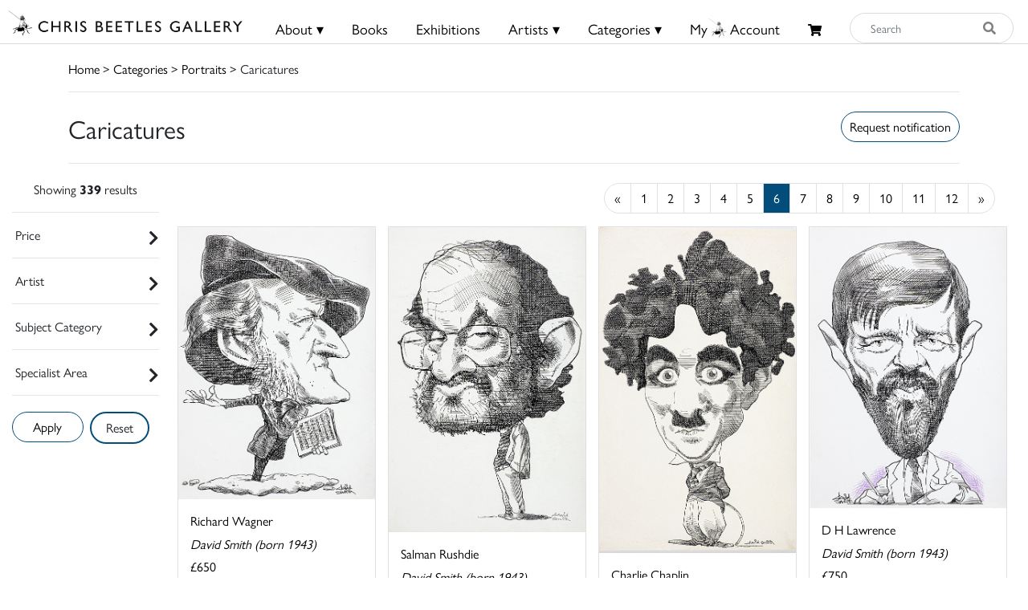

--- FILE ---
content_type: text/html; charset=UTF-8
request_url: https://chrisbeetles.com/category/caricatures?page=6
body_size: 15377
content:
<!doctype html>
<html lang="en">

<head>
    <title> (Page 6) | Chris Beetles</title>
    <meta name="csrf-token" content="0nqTpHuTrlxMZLqsJT1VeqR2XHVli027ktxONYft">
    <link rel="shortcut icon" href="/img/cb_favicon.png" type="image/x-icon" />
    <meta name="viewport" content="width=device-width, initial-scale=1.0" />


    <meta name="description" content="Browse through the collection of caricature artwork we have in stock. The artists in this category include Simon Drew, Adrian Allinson, James Ferguson, and many more. Take a look at our caricature artwork for sale at the Chris Beetles Gallery today!">
<meta property="og:title" content="Chris Beetles Gallery">
<meta property="og:description" content="The Chris Beetles Gallery is one of London&#039;s most popular commercial art galleries, specialising in traditional British watercolour, illustration, oil paint">


<script type="application/ld+json">{"@context":"https://schema.org","@type":"WebPage","name":"Over 9000 Thousand!","description":"For those who helped create the Genki Dama"}</script>

            <link href="/css/app.css?id=b97fe63acdf4253f4001ea6175d4dc07" rel="stylesheet" type="text/css">

    <script async src="https://www.googletagmanager.com/gtag/js?id=UA-34416908-1"></script>
    <script>
        window.dataLayer = window.dataLayer || [];

        function gtag() {
            dataLayer.push(arguments);
        }
        gtag('js', new Date());

        gtag('config', 'UA-34416908-1');
    </script>
</head>

<body>

    <div id="header">
    <div class="row">
        <div class="col-8 col-md-5 col-lg-3 mt-1 mt-md-0 pt-md-1" style="padding-left: 10px;">
            <a href="/">
                <img src="/img/logo.png" class="img-fluid mt-md-2" style="max-height:50px;">
            </a>
        </div>

        <div class="col-4 col-md-7 col-lg-9 text-right content-xs-mobile" style="padding-top: 1vh; padding-right: 1vw;">
            <a href="/basket" class="btn">
                <i class="fas fa-shopping-cart" style="font-size:0.8rem;"></i>
                            </a>
            <button style="" class="navbar-toggler toggler-example btn" type="button" data-toggle="collapse"
                data-target="#navbarSupportedContent1" aria-controls="navbarSupportedContent1" aria-expanded="false"
                aria-label="Toggle navigation">
                <span><i class="fa fa-bars fa-1x"></i></span>
            </button>
        </div>
        <!-- Collapsible content -->
        <div class="collapse navbar-collapse content-mobile" id="navbarSupportedContent1">

            <!-- Links -->
            <ul class="navbar-nav mr-auto">


                <div class="row no-gutters">
                    <div class="col-12">
                        <hr />
                    </div>
                    <div class="col-6 text-center">
                        <li class="nav-item"><a class="nav-link" href="/">
                                <h5>Home</h5>
                            </a></li>
                    </div>
                    <div class="col-6 text-center">
                        <li class="nav-item">
                                                            <a class="nav-link" href="/login">
                                    <h5>My Beetles Account</h5>
                                </a>
                                                    </li>
                    </div>

                    <div class="col-6 text-center">
                        <li class="nav-item"><a class="nav-link" href="/about">
                                <h5>About</h5>
                            </a></li>
                    </div>
                    <div class="col-6 text-center">
                        <li class="nav-item"><a class="nav-link" href="/beetles-choice">
                                <h5>Beetles Choice</h5>
                            </a></li>
                    </div>
                    <div class="col-6 text-center">
                        <li class="nav-item"><a class="nav-link" href="/contact-us">
                                <h5>Contact Us</h5>
                            </a></li>
                    </div>
                    <div class="col-6 text-center">
                        <li class="nav-item"><a class="nav-link" href="https://chrisbeetles.com/social-feed">
                                <h5>Social Feeds</h5>
                            </a>
                    </div>

                    <div class="col-12">
                        <hr>
                    </div>
                    <div class="col-6 text-center">
                        <li class="nav-item"><a class="nav-link" href="/books">
                                <h5>Books</h5>
                            </a></li>
                    </div>
                    <div class="col-6 text-center">
                        <li class="nav-item"><a class="nav-link" href="/artists">
                                <h5>Artists</h5>
                            </a></li>
                    </div>
                    <div class="col-6 text-center">
                        <li class="nav-item"><a class="nav-link" href="/categories">
                                <h5>Categories</h5>
                            </a></li>
                    </div>
                    <div class="col-6 text-center">
                        <li class="nav-item"><a class="nav-link" href="https://chrisbeetles.com/specialist-areas">
                                <h5>Specialist Areas</h5>
                            </a></li>
                    </div>
                    <div class="col-6 text-center">
                        <li class="nav-item"><a class="nav-link" href="/exhibitions">
                                <h5>Exhibitions</h5>
                            </a></li>
                    </div>
                    <div class="col-6 text-center">
                        <li class="nav-item"><a class="nav-link" href="https://chrisbeetles.com/artist/estates-and-collections">
                                <h5>Estates</h5>
                            </a></li>
                    </div>
                    <div class="col-6 text-center">
                        <li class="nav-item"><a class="nav-link" href="https://chrisbeetles.com/artists/interviews">
                                <h5>Interviews</h5>
                            </a>
                    </div>
                    
                </div>

            </ul>
            <!-- Links -->
        </div>

        <div class="col-md-3 col-md-7 col-lg-7 text-center content-desktop mt-3 px-0" style="font-size:1rem;">
            <ul id="header-menu" style="padding-top: 3px;">
                <li class="expand">
                    <a href="#" class="underline">About &#9662;</a>
                    <div class="dropdown-content">
                        <a href="/contact-us">Contact</a>
                        <a href="/about">About Us</a>
                        <a href="/beetles-choice">Beetles Choice</a>
                        <a href="/about/faq">FAQ</a>
                        <a href="/about/gallery-services">Gallery Services</a>
                        
                        <a href="/social-feed">Social Feeds</a>
                    </div>
                </li>
                <li><a href="/books" class="underline">Books</a></li>
                <li><a href="/exhibitions" class="underline">Exhibitions</a></li>
                <li class="expand">
                    <a href="#" class="underline">Artists &#9662;</a>
                    <div class="dropdown-content">
                        <a href="/artists">Artists</a>
                        <a href="/artist/estates-and-collections">Estates</a>
                        <a href="/artists/interviews">Interviews</a>
                    </div>
                </li>
                <li class="expand">
                    <a href="#" class="underline">Categories &#9662;</a>
                    <div class="dropdown-content-big">
                        <div class="row">
                            <div class="col-sm-4 text-left" style="border-right: 1px solid black;">
                                <h4><a href="/specialist-areas">Specialist Areas</a></h4>
                                                                    <a
                                        href="/specialist-area/american">American</a><br>
                                                                    <a
                                        href="/specialist-area/books-amp-literary-manuscripts">Books &amp; Literary Manuscripts</a><br>
                                                                    <a
                                        href="/specialist-area/cartoons">Cartoons</a><br>
                                                                    <a
                                        href="/specialist-area/contemporary">Contemporary</a><br>
                                                                    <a
                                        href="/specialist-area/decorative-arts">Decorative Arts</a><br>
                                                                    <a
                                        href="/specialist-area/early-english">Early English</a><br>
                                                                    <a
                                        href="/specialist-area/european-amp-continental">European &amp; Continental</a><br>
                                                                    <a
                                        href="/specialist-area/illustrations">Illustrations</a><br>
                                                                    <a
                                        href="/specialist-area/modern-british">Modern British</a><br>
                                                                    <a
                                        href="/specialist-area/photographs">Photographs</a><br>
                                                                    <a
                                        href="/specialist-area/prints-amp-etchings">Prints &amp; Etchings</a><br>
                                                                    <a
                                        href="/specialist-area/sculpture">Sculpture</a><br>
                                                                    <a
                                        href="/specialist-area/twentieth-century">Twentieth Century</a><br>
                                                                    <a
                                        href="/specialist-area/victorian">Victorian</a><br>
                                                            </div>

                            <div class="col-sm-8 mb-3">
                                <h4 class="text-left ml-3"><a href="/categories">Subject Categories</a></h4>
                                <div class="row">
                                                                            <div class="col-sm-6 text-left">
                                            <a href="/category/animals">Animals</a>
                                        </div>
                                                                            <div class="col-sm-6 text-left">
                                            <a href="/category/architecture">Architecture</a>
                                        </div>
                                                                            <div class="col-sm-6 text-left">
                                            <a href="/category/art-movements-amp-styles">Art Movements &amp; Styles</a>
                                        </div>
                                                                            <div class="col-sm-6 text-left">
                                            <a href="/category/arts-amp-performing-arts">Arts &amp; Performing Arts</a>
                                        </div>
                                                                            <div class="col-sm-6 text-left">
                                            <a href="/category/botanical">Botanical</a>
                                        </div>
                                                                            <div class="col-sm-6 text-left">
                                            <a href="/category/british-counties-amp-regions">British Counties &amp; Regions</a>
                                        </div>
                                                                            <div class="col-sm-6 text-left">
                                            <a href="/category/children">Children</a>
                                        </div>
                                                                            <div class="col-sm-6 text-left">
                                            <a href="/category/cities">Cities</a>
                                        </div>
                                                                            <div class="col-sm-6 text-left">
                                            <a href="/category/countries-amp-regions">Countries &amp; Regions</a>
                                        </div>
                                                                            <div class="col-sm-6 text-left">
                                            <a href="/category/design-amp-interiors">Design &amp; Interiors</a>
                                        </div>
                                                                            <div class="col-sm-6 text-left">
                                            <a href="/category/domestic-life">Domestic Life</a>
                                        </div>
                                                                            <div class="col-sm-6 text-left">
                                            <a href="/category/education">Education</a>
                                        </div>
                                                                            <div class="col-sm-6 text-left">
                                            <a href="/category/environment">Environment</a>
                                        </div>
                                                                            <div class="col-sm-6 text-left">
                                            <a href="/category/fairy-amp-fantasy">Fairy &amp; Fantasy</a>
                                        </div>
                                                                            <div class="col-sm-6 text-left">
                                            <a href="/category/family">Family</a>
                                        </div>
                                                                            <div class="col-sm-6 text-left">
                                            <a href="/category/famous-people">Famous People</a>
                                        </div>
                                                                            <div class="col-sm-6 text-left">
                                            <a href="/category/figures">Figures</a>
                                        </div>
                                                                            <div class="col-sm-6 text-left">
                                            <a href="/category/food-amp-drink">Food &amp; Drink</a>
                                        </div>
                                                                            <div class="col-sm-6 text-left">
                                            <a href="/category/health-amp-lifestyle">Health &amp; Lifestyle</a>
                                        </div>
                                                                            <div class="col-sm-6 text-left">
                                            <a href="/category/historical">Historical</a>
                                        </div>
                                                                            <div class="col-sm-6 text-left">
                                            <a href="/category/hobbies-amp-pastimes">Hobbies &amp; Pastimes</a>
                                        </div>
                                                                            <div class="col-sm-6 text-left">
                                            <a href="/category/humour-amp-satire">Humour &amp; Satire</a>
                                        </div>
                                                                            <div class="col-sm-6 text-left">
                                            <a href="/category/initial-letters-amp-numbers">Initial Letters &amp; Numbers</a>
                                        </div>
                                                                            <div class="col-sm-6 text-left">
                                            <a href="/category/landscapes">Landscapes</a>
                                        </div>
                                                                            <div class="col-sm-6 text-left">
                                            <a href="/category/life-events-amp-traditions">Life Events &amp; Traditions</a>
                                        </div>
                                                                            <div class="col-sm-6 text-left">
                                            <a href="/category/literary">Literary</a>
                                        </div>
                                                                            <div class="col-sm-6 text-left">
                                            <a href="/category/love">Love</a>
                                        </div>
                                                                            <div class="col-sm-6 text-left">
                                            <a href="/category/politics">Politics</a>
                                        </div>
                                                                            <div class="col-sm-6 text-left">
                                            <a href="/category/portraits">Portraits</a>
                                        </div>
                                                                            <div class="col-sm-6 text-left">
                                            <a href="/category/professions-amp-occupations">Professions &amp; Occupations</a>
                                        </div>
                                                                            <div class="col-sm-6 text-left">
                                            <a href="/category/propaganda">Propaganda</a>
                                        </div>
                                                                            <div class="col-sm-6 text-left">
                                            <a href="/category/religion-amp-belief">Religion &amp; Belief</a>
                                        </div>
                                                                            <div class="col-sm-6 text-left">
                                            <a href="/category/satire">Satire</a>
                                        </div>
                                                                            <div class="col-sm-6 text-left">
                                            <a href="/category/science-amp-engineering">Science &amp; Engineering</a>
                                        </div>
                                                                            <div class="col-sm-6 text-left">
                                            <a href="/category/seascape">Seascape</a>
                                        </div>
                                                                            <div class="col-sm-6 text-left">
                                            <a href="/category/seasons-amp-weather">Seasons &amp; Weather</a>
                                        </div>
                                                                            <div class="col-sm-6 text-left">
                                            <a href="/category/sports">Sports</a>
                                        </div>
                                                                            <div class="col-sm-6 text-left">
                                            <a href="/category/still-life">Still Life</a>
                                        </div>
                                                                            <div class="col-sm-6 text-left">
                                            <a href="/category/topography">Topography</a>
                                        </div>
                                                                            <div class="col-sm-6 text-left">
                                            <a href="/category/transport">Transport</a>
                                        </div>
                                                                            <div class="col-sm-6 text-left">
                                            <a href="/category/travel-amp-holidays">Travel &amp; Holidays</a>
                                        </div>
                                                                            <div class="col-sm-6 text-left">
                                            <a href="/category/war">War</a>
                                        </div>
                                                                    </div>
                            </div>
                        </div>
                    </div>
                </li>
                                    <li><a href="/login" class="underline">My<i class="icon-cb-favicon mr-1"></i>Account</a></li>
                                <li><a href="/basket" id="basket-menu"><i class="fas fa-shopping-cart"
                            style="margin-top:6px;font-size:85%;"></i>
                                            </a></li>
            </ul>
        </div>

        

        
        
        
        <div class="col-5 col-md-7 col-md-2 col-lg-2 content-desktop pl-0 pr-2">
            <div>
    <form action="/search" method="GET" id="search_form">
        <input type="hidden" name="_token" value="0nqTpHuTrlxMZLqsJT1VeqR2XHVli027ktxONYft">        <div class="input-group input-group-md mt-0 mt-lg-3">
            <input type="text" name="search_query" class="form-control py-4 py-lg-0" id="search_input"
                placeholder="Search"  required>
            <div class="input-group-append">
                <button id="search_button" type="submit"><i class="fas fa-search"></i></button>
            </div>
        </div>
    </form>
</div>
        </div>
        
    </div>
    <div class="content-mobile">
        <hr class="w-100 mb-2">
        <div class="row">
            <div class="col-12 text-center mb-1 px-0">
                <div>
    <form action="/search" method="GET" id="search_form">
        <input type="hidden" name="_token" value="0nqTpHuTrlxMZLqsJT1VeqR2XHVli027ktxONYft">        <div class="input-group input-group-md mt-0 mt-lg-3">
            <input type="text" name="search_query" class="form-control py-4 py-lg-0" id="search_input"
                placeholder="Search"  required>
            <div class="input-group-append">
                <button id="search_button" type="submit"><i class="fas fa-search"></i></button>
            </div>
        </div>
    </form>
</div>
            </div>
        </div>

    </div>
</div>

    <div id="top-container" class="content-desktop"></div>
    <div id="mobile-margin" class="content-xs-mobile"></div>
    <div class="container">
            <a href="/">Home</a> > <a href="/categories">Categories</a>
            > <a href="/category/portraits">Portraits</a>
     > Caricatures
        <hr />
    </div>

    <div>
            <div class="container">
        <div class="row no-gutters">
            <div class="col-12 col-sm-6">
                <h2>Caricatures</h2>
                            </div>
            <div class="col-12 col-sm-6 pt-2 text-sm-right">
                <button class="btn btn-primary" onclick="$('#login_modal').modal('show');">
        Request notification
    </button>

    <div class="modal fade" id="login_modal" tabindex="-1" role="dialog" aria-hidden="true">
        <div class="modal-dialog" role="document">
            <div class="modal-content">
                <div class="modal-header">
                    <h5 class="modal-title" id="label">Login needed</h5>
                    <button type="button" class="close" data-dismiss="modal" aria-label="Close">
                        <span aria-hidden="true">&times;</span>
                    </button>
                </div>
                <div class="modal-body text-left">
                    Please login/create your Beetles Account to receive notifications.
                </div>
                <div class="modal-footer">
                    <button type="button" class="btn btn-primary" data-dismiss="modal">Close</button>
                    <a href="/login" class="btn btn-secondary" id="confirm-remove-artwork">Login</a>
                </div>
            </div>
        </div>
    </div>

            </div>
        </div>
        <hr>
    </div>
    <div class="container-fluid">
        <div class="row">
                            <div class="col-12 col-lg-2" id="filters">
                    <form method="POST" action="/category/caricatures">
                        <input type="hidden" name="_token" value="0nqTpHuTrlxMZLqsJT1VeqR2XHVli027ktxONYft">
                        <div class="row text-center filter-title">
    <div class="col-12 mt-sm-1">
                            Showing <b>339</b>  results             </div>
</div>
<hr>                        <div class="filter-title">
        <div id="filter-price">
            <span class="pl-1">Price</span>
            <span class="float-right" style="font-size: 20px;">
                <div id="filter-price-expand" class="fa fa-chevron-right rotate"></div>
            </span>
        </div>

        <div id="filter-price-content" style="width:95%; display: none; padding-left: 10px; margin-top:15px;">
            <div class="form-row" style="padding-left: 10px;">
                <div class="form-group col-md-6">
                    <label for="price_min">From:</label>

                                        <select name="price_min" class="form-control form-control-sm">
                                                    )
                            <option  selected  value="0">
                                £0</option>
                                                    )
                            <option  value="100">
                                £100</option>
                                                    )
                            <option  value="250">
                                £250</option>
                                                    )
                            <option  value="500">
                                £500</option>
                                                    )
                            <option  value="1000">
                                £1000</option>
                                                    )
                            <option  value="2500">
                                £2500</option>
                                                    )
                            <option  value="5000">
                                £5000</option>
                                                    )
                            <option  value="7500">
                                £7500</option>
                                                    )
                            <option  value="10000">
                                £10000</option>
                                                    )
                            <option  value="15000">
                                £15000</option>
                                            </select>
                </div>
                <div class="form-group col-md-6">
                    <label for="price_max">To:</label>
                    <select name="price_max" class="form-control form-control-sm">
                        
                                                                                    <option value="250"
                                    >
                                    £250</option>
                                                                                                                <option value="500"
                                    >
                                    £500</option>
                                                                                                                <option value="1000"
                                    >
                                    £1000</option>
                                                                                                                <option value="2500"
                                    >
                                    £2500</option>
                                                                                                                <option value="5000"
                                    >
                                    £5000</option>
                                                                                                                <option value="7500"
                                    >
                                    £7500</option>
                                                                                                                <option value="10000"
                                    >
                                    £10000</option>
                                                                                                                <option value="15000"
                                    >
                                    £15000</option>
                                                                                                                <option value="max"
                                    selected>
                                    £20000+</option>
                                                                        </select>
                </div>
            </div>
        </div>
        <hr>
    </div>

                        <div class="filter-title">
        <div id="filter-artist">
            <span class="pl-1">Artist</span>
                        <span style="float: right;font-size: 20px;">
                <div id="filter-artist-expand" class="fa fa-chevron-right rotate"></div>
            </span>
        </div>
        <div id="filter-artist-content" class="filter-side-content">
            <div class="row">
                                    <div class="col-sm-4">
                        <label><input type="checkbox" name="artist[]"                                 value="967"> Allinson, Adrian RBA ROI LG PS <span
                                class="filter-count">(1)</span></label>
                    </div>
                                    <div class="col-sm-4">
                        <label><input type="checkbox" name="artist[]"                                 value="991"> Ape (Carlo Pellegrini) <span
                                class="filter-count">(11)</span></label>
                    </div>
                                    <div class="col-sm-4">
                        <label><input type="checkbox" name="artist[]"                                 value="415"> Ardizzone, Edward CBE RA ARWS RDI <span
                                class="filter-count">(2)</span></label>
                    </div>
                                    <div class="col-sm-4">
                        <label><input type="checkbox" name="artist[]"                                 value="1287"> ASTN (Alan Henry Stern) <span
                                class="filter-count">(1)</span></label>
                    </div>
                                    <div class="col-sm-4">
                        <label><input type="checkbox" name="artist[]"                                 value="57"> Bateman, Henry Mayo <span
                                class="filter-count">(3)</span></label>
                    </div>
                                    <div class="col-sm-4">
                        <label><input type="checkbox" name="artist[]"                                 value="192"> Beerbohm, Sir Max NEAC NPS <span
                                class="filter-count">(25)</span></label>
                    </div>
                                    <div class="col-sm-4">
                        <label><input type="checkbox" name="artist[]"                                 value="1325"> Birdsall, Timothy <span
                                class="filter-count">(9)</span></label>
                    </div>
                                    <div class="col-sm-4">
                        <label><input type="checkbox" name="artist[]"                                 value="46"> Brookes, Peter CBE FRSA RDI <span
                                class="filter-count">(1)</span></label>
                    </div>
                                    <div class="col-sm-4">
                        <label><input type="checkbox" name="artist[]"                                 value="1313"> C, H <span
                                class="filter-count">(1)</span></label>
                    </div>
                                    <div class="col-sm-4">
                        <label><input type="checkbox" name="artist[]"                                 value="1283"> Cloister (Sir Charles Garden Duff) <span
                                class="filter-count">(5)</span></label>
                    </div>
                                    <div class="col-sm-4">
                        <label><input type="checkbox" name="artist[]"                                 value="419"> Coide (James Tissot) <span
                                class="filter-count">(4)</span></label>
                    </div>
                                    <div class="col-sm-4">
                        <label><input type="checkbox" name="artist[]"                                 value="1519"> Cole, Richard <span
                                class="filter-count">(1)</span></label>
                    </div>
                                    <div class="col-sm-4">
                        <label><input type="checkbox" name="artist[]"                                 value="49"> Cusick, Jonathan <span
                                class="filter-count">(43)</span></label>
                    </div>
                                    <div class="col-sm-4">
                        <label><input type="checkbox" name="artist[]"                                 value="1278"> Delfico, Melchiorre <span
                                class="filter-count">(1)</span></label>
                    </div>
                                    <div class="col-sm-4">
                        <label><input type="checkbox" name="artist[]"                                 value="170"> Draner, Jules-Renard <span
                                class="filter-count">(1)</span></label>
                    </div>
                                    <div class="col-sm-4">
                        <label><input type="checkbox" name="artist[]"                                 value="39"> Drew, Simon <span
                                class="filter-count">(1)</span></label>
                    </div>
                                    <div class="col-sm-4">
                        <label><input type="checkbox" name="artist[]"                                 value="200"> Dulac, Edmund <span
                                class="filter-count">(1)</span></label>
                    </div>
                                    <div class="col-sm-4">
                        <label><input type="checkbox" name="artist[]"                                 value="1285"> Elf (Sir Luke Fildes RA) <span
                                class="filter-count">(1)</span></label>
                    </div>
                                    <div class="col-sm-4">
                        <label><input type="checkbox" name="artist[]"                                 value="268"> Emmwood (John Musgrave-Wood) <span
                                class="filter-count">(11)</span></label>
                    </div>
                                    <div class="col-sm-4">
                        <label><input type="checkbox" name="artist[]"                                 value="442"> English School, 20th Century <span
                                class="filter-count">(1)</span></label>
                    </div>
                                    <div class="col-sm-4">
                        <label><input type="checkbox" name="artist[]"                                 value="462"> Fantoni, Barry <span
                                class="filter-count">(10)</span></label>
                    </div>
                                    <div class="col-sm-4">
                        <label><input type="checkbox" name="artist[]"                                 value="401"> Ferguson, James <span
                                class="filter-count">(1)</span></label>
                    </div>
                                    <div class="col-sm-4">
                        <label><input type="checkbox" name="artist[]"                                 value="73"> ffolkes, Michael <span
                                class="filter-count">(2)</span></label>
                    </div>
                                    <div class="col-sm-4">
                        <label><input type="checkbox" name="artist[]"                                 value="628"> Giles (Carl Ronald Giles OBE) <span
                                class="filter-count">(1)</span></label>
                    </div>
                                    <div class="col-sm-4">
                        <label><input type="checkbox" name="artist[]"                                 value="217"> Gould, Sir Francis Carruthers RBA <span
                                class="filter-count">(1)</span></label>
                    </div>
                                    <div class="col-sm-4">
                        <label><input type="checkbox" name="artist[]"                                 value="1282"> Guth, Jean Baptiste <span
                                class="filter-count">(2)</span></label>
                    </div>
                                    <div class="col-sm-4">
                        <label><input type="checkbox" name="artist[]"                                 value="195"> Herbert, Susan <span
                                class="filter-count">(1)</span></label>
                    </div>
                                    <div class="col-sm-4">
                        <label><input type="checkbox" name="artist[]"                                 value="334"> Hirschfeld, Al <span
                                class="filter-count">(2)</span></label>
                    </div>
                                    <div class="col-sm-4">
                        <label><input type="checkbox" name="artist[]"                                 value="129"> Hynes, Edward S <span
                                class="filter-count">(1)</span></label>
                    </div>
                                    <div class="col-sm-4">
                        <label><input type="checkbox" name="artist[]"                                 value="81"> Jensen, John <span
                                class="filter-count">(1)</span></label>
                    </div>
                                    <div class="col-sm-4">
                        <label><input type="checkbox" name="artist[]"                                 value="79"> Kal (Kevin Kallaugher) <span
                                class="filter-count">(16)</span></label>
                    </div>
                                    <div class="col-sm-4">
                        <label><input type="checkbox" name="artist[]"                                 value="118"> Leete, Alfred <span
                                class="filter-count">(1)</span></label>
                    </div>
                                    <div class="col-sm-4">
                        <label><input type="checkbox" name="artist[]"                                 value="409"> Levine, David <span
                                class="filter-count">(28)</span></label>
                    </div>
                                    <div class="col-sm-4">
                        <label><input type="checkbox" name="artist[]"                                 value="1281"> Lib (Liborio Prosperi) <span
                                class="filter-count">(6)</span></label>
                    </div>
                                    <div class="col-sm-4">
                        <label><input type="checkbox" name="artist[]"                                 value="144"> Low, Sir David <span
                                class="filter-count">(4)</span></label>
                    </div>
                                    <div class="col-sm-4">
                        <label><input type="checkbox" name="artist[]"                                 value="356"> Lynch, Bohun <span
                                class="filter-count">(1)</span></label>
                    </div>
                                    <div class="col-sm-4">
                        <label><input type="checkbox" name="artist[]"                                 value="572"> Marc (Mark Boxer) <span
                                class="filter-count">(12)</span></label>
                    </div>
                                    <div class="col-sm-4">
                        <label><input type="checkbox" name="artist[]"                                 value="270"> Odle, Alan <span
                                class="filter-count">(1)</span></label>
                    </div>
                                    <div class="col-sm-4">
                        <label><input type="checkbox" name="artist[]"                                 value="14"> Peake, Mervyn <span
                                class="filter-count">(1)</span></label>
                    </div>
                                    <div class="col-sm-4">
                        <label><input type="checkbox" name="artist[]"                                 value="1284"> Pip <span
                                class="filter-count">(1)</span></label>
                    </div>
                                    <div class="col-sm-4">
                        <label><input type="checkbox" name="artist[]"                                 value="141"> Quiz (Powys Evans) <span
                                class="filter-count">(3)</span></label>
                    </div>
                                    <div class="col-sm-4">
                        <label><input type="checkbox" name="artist[]"                                 value="752"> Rigby, Paul <span
                                class="filter-count">(1)</span></label>
                    </div>
                                    <div class="col-sm-4">
                        <label><input type="checkbox" name="artist[]"                                 value="103"> Robinson, William Heath <span
                                class="filter-count">(1)</span></label>
                    </div>
                                    <div class="col-sm-4">
                        <label><input type="checkbox" name="artist[]"                                 value="222"> Rowlandson, Thomas <span
                                class="filter-count">(3)</span></label>
                    </div>
                                    <div class="col-sm-4">
                        <label><input type="checkbox" name="artist[]"                                 value="281"> Rushton, Willie <span
                                class="filter-count">(3)</span></label>
                    </div>
                                    <div class="col-sm-4">
                        <label><input type="checkbox" name="artist[]"                                 value="181"> Sambourne, Linley <span
                                class="filter-count">(1)</span></label>
                    </div>
                                    <div class="col-sm-4">
                        <label><input type="checkbox" name="artist[]"                                 value="1035"> School, 19th Century <span
                                class="filter-count">(1)</span></label>
                    </div>
                                    <div class="col-sm-4">
                        <label><input type="checkbox" name="artist[]"                                 value="17"> Searle, Ronald CBE HRWS <span
                                class="filter-count">(10)</span></label>
                    </div>
                                    <div class="col-sm-4">
                        <label><input type="checkbox" name="artist[]"                                 value="173"> Shepherd, James Affleck <span
                                class="filter-count">(1)</span></label>
                    </div>
                                    <div class="col-sm-4">
                        <label><input type="checkbox" name="artist[]"                                 value="186"> Sherriffs, Robert Stewart <span
                                class="filter-count">(2)</span></label>
                    </div>
                                    <div class="col-sm-4">
                        <label><input type="checkbox" name="artist[]"                                 value="1214"> Simpson, Joseph <span
                                class="filter-count">(1)</span></label>
                    </div>
                                    <div class="col-sm-4">
                        <label><input type="checkbox" name="artist[]"                                 value="1274"> Smith, David <span
                                class="filter-count">(36)</span></label>
                    </div>
                                    <div class="col-sm-4">
                        <label><input type="checkbox" name="artist[]"                                 value="344"> Sorel, Edward <span
                                class="filter-count">(1)</span></label>
                    </div>
                                    <div class="col-sm-4">
                        <label><input type="checkbox" name="artist[]"                                 value="332"> Spy (Sir Leslie Ward RP) <span
                                class="filter-count">(45)</span></label>
                    </div>
                                    <div class="col-sm-4">
                        <label><input type="checkbox" name="artist[]"                                 value="1288"> Spy Junior (Imre Laszlo Unvardy) <span
                                class="filter-count">(1)</span></label>
                    </div>
                                    <div class="col-sm-4">
                        <label><input type="checkbox" name="artist[]"                                 value="122"> Stampa, George Loraine <span
                                class="filter-count">(3)</span></label>
                    </div>
                                    <div class="col-sm-4">
                        <label><input type="checkbox" name="artist[]"                                 value="1601"> Thomas Rowlandson, After <span
                                class="filter-count">(1)</span></label>
                    </div>
                                    <div class="col-sm-4">
                        <label><input type="checkbox" name="artist[]"                                 value="478"> Tom Titt (Jan Stanislaw De Junosza Rosciszewski) <span
                                class="filter-count">(1)</span></label>
                    </div>
                                    <div class="col-sm-4">
                        <label><input type="checkbox" name="artist[]"                                 value="1175"> Trog (Wally Fawkes) <span
                                class="filter-count">(2)</span></label>
                    </div>
                                    <div class="col-sm-4">
                        <label><input type="checkbox" name="artist[]"                                 value="224"> Vicky (Victor Weisz) <span
                                class="filter-count">(4)</span></label>
                    </div>
                                    <div class="col-sm-4">
                        <label><input type="checkbox" name="artist[]"                                 value="322"> Whistler, Rex <span
                                class="filter-count">(1)</span></label>
                    </div>
                                    <div class="col-sm-4">
                        <label><input type="checkbox" name="artist[]"                                 value="573"> Woodward, George Murgatroyd <span
                                class="filter-count">(1)</span></label>
                    </div>
                            </div>
            <input type="submit" class="btn btn-primary float-right" value="Apply">
        </div>
        <hr>
    </div>

                        <div class="filter-title">
        <div id="filter-subject-category">
            <span class="pl-1">Subject Category</span>
                        <span style="float: right;font-size: 20px;">
                <div id="filter-subject-category-expand" class="fa fa-chevron-right rotate"></div>
            </span>
        </div>
        <div id="filter-subject-category-content" class="filter-side-content">

            <div class="row">

                                    
                                            <div class="col-12 col-sm-6 col-md-4 col-xl-3 mt-4">
                            <hr style="margin-bottom: 5px; margin-top: 0;">
                            <h5 style="font-weight:bold;"><input type="checkbox" class="parent-checkbox"
                                    id="parent-13" name="subject_category[]"
                                                                        value="13">
                                Professions &amp; Occupations </h5>

                                                            <input type="checkbox" class="parent-13" name="subject_category[]"
                                     value="528">
                                Academic <span
                                    class="filter-count">(1)</span><br>
                                                            <input type="checkbox" class="parent-13" name="subject_category[]"
                                     value="358">
                                Architects &amp; Designers <span
                                    class="filter-count">(1)</span><br>
                                                            <input type="checkbox" class="parent-13" name="subject_category[]"
                                     value="596">
                                Armed Forces <span
                                    class="filter-count">(3)</span><br>
                                                            <input type="checkbox" class="parent-13" name="subject_category[]"
                                     value="592">
                                Armed Forces: Army <span
                                    class="filter-count">(8)</span><br>
                                                            <input type="checkbox" class="parent-13" name="subject_category[]"
                                     value="593">
                                Armed Forces: Navy <span
                                    class="filter-count">(3)</span><br>
                                                            <input type="checkbox" class="parent-13" name="subject_category[]"
                                     value="193">
                                Banking &amp; Finance <span
                                    class="filter-count">(3)</span><br>
                                                            <input type="checkbox" class="parent-13" name="subject_category[]"
                                     value="529">
                                Broadcasting <span
                                    class="filter-count">(1)</span><br>
                                                            <input type="checkbox" class="parent-13" name="subject_category[]"
                                     value="365">
                                Catering <span
                                    class="filter-count">(1)</span><br>
                                                            <input type="checkbox" class="parent-13" name="subject_category[]"
                                     value="248">
                                Engineering <span
                                    class="filter-count">(2)</span><br>
                                                            <input type="checkbox" class="parent-13" name="subject_category[]"
                                     value="106">
                                Farming <span
                                    class="filter-count">(1)</span><br>
                                                            <input type="checkbox" class="parent-13" name="subject_category[]"
                                     value="147">
                                Law <span
                                    class="filter-count">(11)</span><br>
                                                            <input type="checkbox" class="parent-13" name="subject_category[]"
                                     value="49">
                                Medical <span
                                    class="filter-count">(2)</span><br>
                                                            <input type="checkbox" class="parent-13" name="subject_category[]"
                                     value="603">
                                Music / Composer / Conductor <span
                                    class="filter-count">(6)</span><br>
                                                            <input type="checkbox" class="parent-13" name="subject_category[]"
                                     value="723">
                                Novelist <span
                                    class="filter-count">(1)</span><br>
                                                            <input type="checkbox" class="parent-13" name="subject_category[]"
                                     value="424">
                                Painters &amp; Sculptors <span
                                    class="filter-count">(1)</span><br>
                                                            <input type="checkbox" class="parent-13" name="subject_category[]"
                                     value="308">
                                Prostitution <span
                                    class="filter-count">(1)</span><br>
                                                            <input type="checkbox" class="parent-13" name="subject_category[]"
                                     value="412">
                                Publishing <span
                                    class="filter-count">(5)</span><br>
                                                            <input type="checkbox" class="parent-13" name="subject_category[]"
                                     value="288">
                                Religion <span
                                    class="filter-count">(3)</span><br>
                                                            <input type="checkbox" class="parent-13" name="subject_category[]"
                                     value="659">
                                Retail <span
                                    class="filter-count">(2)</span><br>
                                                            <input type="checkbox" class="parent-13" name="subject_category[]"
                                     value="225">
                                Writing &amp; Journalism <span
                                    class="filter-count">(31)</span><br>
                                                    </div>
                                                        
                                            <div class="col-12 col-sm-6 col-md-4 col-xl-3 mt-4">
                            <hr style="margin-bottom: 5px; margin-top: 0;">
                            <h5 style="font-weight:bold;"><input type="checkbox" class="parent-checkbox"
                                    id="parent-11" name="subject_category[]"
                                                                        value="11">
                                Politics </h5>

                                                            <input type="checkbox" class="parent-11" name="subject_category[]"
                                     value="160">
                                American / US Politics <span
                                    class="filter-count">(10)</span><br>
                                                            <input type="checkbox" class="parent-11" name="subject_category[]"
                                     value="518">
                                Communism <span
                                    class="filter-count">(1)</span><br>
                                                            <input type="checkbox" class="parent-11" name="subject_category[]"
                                     value="681">
                                Conservative <span
                                    class="filter-count">(9)</span><br>
                                                            <input type="checkbox" class="parent-11" name="subject_category[]"
                                     value="163">
                                Domestic Politics <span
                                    class="filter-count">(14)</span><br>
                                                            <input type="checkbox" class="parent-11" name="subject_category[]"
                                     value="608">
                                Empire <span
                                    class="filter-count">(1)</span><br>
                                                            <input type="checkbox" class="parent-11" name="subject_category[]"
                                     value="302">
                                European Politics <span
                                    class="filter-count">(3)</span><br>
                                                            <input type="checkbox" class="parent-11" name="subject_category[]"
                                     value="401">
                                Feminism <span
                                    class="filter-count">(1)</span><br>
                                                            <input type="checkbox" class="parent-11" name="subject_category[]"
                                     value="309">
                                House Of Commons <span
                                    class="filter-count">(15)</span><br>
                                                            <input type="checkbox" class="parent-11" name="subject_category[]"
                                     value="505">
                                House Of Lords <span
                                    class="filter-count">(7)</span><br>
                                                            <input type="checkbox" class="parent-11" name="subject_category[]"
                                     value="636">
                                Human Rights <span
                                    class="filter-count">(1)</span><br>
                                                            <input type="checkbox" class="parent-11" name="subject_category[]"
                                     value="178">
                                International Politics <span
                                    class="filter-count">(2)</span><br>
                                                            <input type="checkbox" class="parent-11" name="subject_category[]"
                                     value="367">
                                Irish Politics <span
                                    class="filter-count">(1)</span><br>
                                                            <input type="checkbox" class="parent-11" name="subject_category[]"
                                     value="687">
                                Labour <span
                                    class="filter-count">(2)</span><br>
                                                            <input type="checkbox" class="parent-11" name="subject_category[]"
                                     value="702">
                                Liberal <span
                                    class="filter-count">(5)</span><br>
                                                            <input type="checkbox" class="parent-11" name="subject_category[]"
                                     value="162">
                                Margaret Thatcher <span
                                    class="filter-count">(5)</span><br>
                                                            <input type="checkbox" class="parent-11" name="subject_category[]"
                                     value="377">
                                Political Parties <span
                                    class="filter-count">(4)</span><br>
                                                            <input type="checkbox" class="parent-11" name="subject_category[]"
                                     value="721">
                                President <span
                                    class="filter-count">(2)</span><br>
                                                            <input type="checkbox" class="parent-11" name="subject_category[]"
                                     value="257">
                                Prime Ministers <span
                                    class="filter-count">(3)</span><br>
                                                            <input type="checkbox" class="parent-11" name="subject_category[]"
                                     value="407">
                                Russian Politics <span
                                    class="filter-count">(3)</span><br>
                                                    </div>
                                                        
                                            <div class="col-12 col-sm-6 col-md-4 col-xl-3 mt-4">
                            <hr style="margin-bottom: 5px; margin-top: 0;">
                            <h5 style="font-weight:bold;"><input type="checkbox" class="parent-checkbox"
                                    id="parent-10" name="subject_category[]"
                                                                        value="10">
                                Arts &amp; Performing Arts </h5>

                                                            <input type="checkbox" class="parent-10" name="subject_category[]"
                                     value="413">
                                Actors <span
                                    class="filter-count">(22)</span><br>
                                                            <input type="checkbox" class="parent-10" name="subject_category[]"
                                     value="72">
                                Art &amp; Artists <span
                                    class="filter-count">(12)</span><br>
                                                            <input type="checkbox" class="parent-10" name="subject_category[]"
                                     value="253">
                                Ballet &amp; Dance <span
                                    class="filter-count">(1)</span><br>
                                                            <input type="checkbox" class="parent-10" name="subject_category[]"
                                     value="313">
                                Circuses <span
                                    class="filter-count">(1)</span><br>
                                                            <input type="checkbox" class="parent-10" name="subject_category[]"
                                     value="331">
                                Comedians <span
                                    class="filter-count">(7)</span><br>
                                                            <input type="checkbox" class="parent-10" name="subject_category[]"
                                     value="109">
                                Exhibitions <span
                                    class="filter-count">(1)</span><br>
                                                            <input type="checkbox" class="parent-10" name="subject_category[]"
                                     value="114">
                                Fairs, Festivals, Carnivals <span
                                    class="filter-count">(1)</span><br>
                                                            <input type="checkbox" class="parent-10" name="subject_category[]"
                                     value="184">
                                Film <span
                                    class="filter-count">(15)</span><br>
                                                            <input type="checkbox" class="parent-10" name="subject_category[]"
                                     value="64">
                                Music <span
                                    class="filter-count">(26)</span><br>
                                                            <input type="checkbox" class="parent-10" name="subject_category[]"
                                     value="274">
                                Opera <span
                                    class="filter-count">(8)</span><br>
                                                            <input type="checkbox" class="parent-10" name="subject_category[]"
                                     value="416">
                                Pantomime <span
                                    class="filter-count">(1)</span><br>
                                                            <input type="checkbox" class="parent-10" name="subject_category[]"
                                     value="718">
                                Photography <span
                                    class="filter-count">(1)</span><br>
                                                            <input type="checkbox" class="parent-10" name="subject_category[]"
                                     value="320">
                                Radio <span
                                    class="filter-count">(1)</span><br>
                                                            <input type="checkbox" class="parent-10" name="subject_category[]"
                                     value="649">
                                Sculpture <span
                                    class="filter-count">(2)</span><br>
                                                            <input type="checkbox" class="parent-10" name="subject_category[]"
                                     value="183">
                                Television <span
                                    class="filter-count">(21)</span><br>
                                                            <input type="checkbox" class="parent-10" name="subject_category[]"
                                     value="182">
                                Theatre <span
                                    class="filter-count">(26)</span><br>
                                                    </div>
                                                        
                                            <div class="col-12 col-sm-6 col-md-4 col-xl-3 mt-4">
                            <hr style="margin-bottom: 5px; margin-top: 0;">
                            <h5 style="font-weight:bold;"><input type="checkbox" class="parent-checkbox"
                                    id="parent-24" name="subject_category[]"
                                                                        value="24">
                                Literary </h5>

                                                            <input type="checkbox" class="parent-24" name="subject_category[]"
                                     value="207">
                                American <span
                                    class="filter-count">(2)</span><br>
                                                            <input type="checkbox" class="parent-24" name="subject_category[]"
                                     value="604">
                                Autographed Letters <span
                                    class="filter-count">(1)</span><br>
                                                            <input type="checkbox" class="parent-24" name="subject_category[]"
                                     value="57">
                                Charles Dickens <span
                                    class="filter-count">(1)</span><br>
                                                            <input type="checkbox" class="parent-24" name="subject_category[]"
                                     value="477">
                                Don Quixote <span
                                    class="filter-count">(1)</span><br>
                                                            <input type="checkbox" class="parent-24" name="subject_category[]"
                                     value="699">
                                Feminist <span
                                    class="filter-count">(2)</span><br>
                                                            <input type="checkbox" class="parent-24" name="subject_category[]"
                                     value="671">
                                Humour <span
                                    class="filter-count">(1)</span><br>
                                                            <input type="checkbox" class="parent-24" name="subject_category[]"
                                     value="724">
                                Magazines <span
                                    class="filter-count">(1)</span><br>
                                                            <input type="checkbox" class="parent-24" name="subject_category[]"
                                     value="682">
                                Newspapers <span
                                    class="filter-count">(1)</span><br>
                                                            <input type="checkbox" class="parent-24" name="subject_category[]"
                                     value="275">
                                Poetry <span
                                    class="filter-count">(11)</span><br>
                                                            <input type="checkbox" class="parent-24" name="subject_category[]"
                                     value="294">
                                Punch <span
                                    class="filter-count">(13)</span><br>
                                                            <input type="checkbox" class="parent-24" name="subject_category[]"
                                     value="383">
                                Vanity Fair <span
                                    class="filter-count">(37)</span><br>
                                                            <input type="checkbox" class="parent-24" name="subject_category[]"
                                     value="645">
                                Western <span
                                    class="filter-count">(2)</span><br>
                                                    </div>
                                                        
                                            <div class="col-12 col-sm-6 col-md-4 col-xl-3 mt-4">
                            <hr style="margin-bottom: 5px; margin-top: 0;">
                            <h5 style="font-weight:bold;"><input type="checkbox" class="parent-checkbox"
                                    id="parent-15" name="subject_category[]"
                                                                        value="15">
                                Sports </h5>

                                                            <input type="checkbox" class="parent-15" name="subject_category[]"
                                     value="76">
                                Cricket <span
                                    class="filter-count">(3)</span><br>
                                                            <input type="checkbox" class="parent-15" name="subject_category[]"
                                     value="372">
                                Equestrian Sports <span
                                    class="filter-count">(1)</span><br>
                                                            <input type="checkbox" class="parent-15" name="subject_category[]"
                                     value="188">
                                Football <span
                                    class="filter-count">(3)</span><br>
                                                            <input type="checkbox" class="parent-15" name="subject_category[]"
                                     value="232">
                                Golf <span
                                    class="filter-count">(1)</span><br>
                                                            <input type="checkbox" class="parent-15" name="subject_category[]"
                                     value="307">
                                Horse Racing <span
                                    class="filter-count">(4)</span><br>
                                                            <input type="checkbox" class="parent-15" name="subject_category[]"
                                     value="215">
                                Hunting &amp; Shooting <span
                                    class="filter-count">(2)</span><br>
                                                            <input type="checkbox" class="parent-15" name="subject_category[]"
                                     value="466">
                                Motor Sports <span
                                    class="filter-count">(1)</span><br>
                                                            <input type="checkbox" class="parent-15" name="subject_category[]"
                                     value="425">
                                Rowing <span
                                    class="filter-count">(1)</span><br>
                                                            <input type="checkbox" class="parent-15" name="subject_category[]"
                                     value="152">
                                Tennis <span
                                    class="filter-count">(7)</span><br>
                                                    </div>
                                                        
                                            <div class="col-12 col-sm-6 col-md-4 col-xl-3 mt-4">
                            <hr style="margin-bottom: 5px; margin-top: 0;">
                            <h5 style="font-weight:bold;"><input type="checkbox" class="parent-checkbox"
                                    id="parent-38" name="subject_category[]"
                                                                        value="38">
                                Countries &amp; Regions </h5>

                                                            <input type="checkbox" class="parent-38" name="subject_category[]"
                                     value="135">
                                America / USA <span
                                    class="filter-count">(1)</span><br>
                                                            <input type="checkbox" class="parent-38" name="subject_category[]"
                                     value="144">
                                Canada <span
                                    class="filter-count">(1)</span><br>
                                                            <input type="checkbox" class="parent-38" name="subject_category[]"
                                     value="305">
                                Czech Republic <span
                                    class="filter-count">(1)</span><br>
                                                            <input type="checkbox" class="parent-38" name="subject_category[]"
                                     value="276">
                                Egypt <span
                                    class="filter-count">(1)</span><br>
                                                            <input type="checkbox" class="parent-38" name="subject_category[]"
                                     value="396">
                                England <span
                                    class="filter-count">(1)</span><br>
                                                            <input type="checkbox" class="parent-38" name="subject_category[]"
                                     value="61">
                                France <span
                                    class="filter-count">(3)</span><br>
                                                            <input type="checkbox" class="parent-38" name="subject_category[]"
                                     value="393">
                                Ireland <span
                                    class="filter-count">(2)</span><br>
                                                            <input type="checkbox" class="parent-38" name="subject_category[]"
                                     value="611">
                                Turkey <span
                                    class="filter-count">(1)</span><br>
                                                    </div>
                                                        
                                            <div class="col-12 col-sm-6 col-md-4 col-xl-3 mt-4">
                            <hr style="margin-bottom: 5px; margin-top: 0;">
                            <h5 style="font-weight:bold;"><input type="checkbox" class="parent-checkbox"
                                    id="parent-12" name="subject_category[]"
                                                                        value="12">
                                Portraits </h5>

                                                            <input type="checkbox" class="parent-12" name="subject_category[]"
                                     value="56">
                                Artist Portraits <span
                                    class="filter-count">(14)</span><br>
                                                            <input type="checkbox" class="parent-12" name="subject_category[]"
                                     value="89">
                                Caricatures <span
                                    class="filter-count">(339)</span><br>
                                                            <input type="checkbox" class="parent-12" name="subject_category[]"
                                     value="202">
                                Literary Portraits <span
                                    class="filter-count">(54)</span><br>
                                                            <input type="checkbox" class="parent-12" name="subject_category[]"
                                     value="161">
                                Political <span
                                    class="filter-count">(54)</span><br>
                                                            <input type="checkbox" class="parent-12" name="subject_category[]"
                                     value="453">
                                Royalty <span
                                    class="filter-count">(2)</span><br>
                                                            <input type="checkbox" class="parent-12" name="subject_category[]"
                                     value="519">
                                Sciences <span
                                    class="filter-count">(3)</span><br>
                                                            <input type="checkbox" class="parent-12" name="subject_category[]"
                                     value="213">
                                Sporting <span
                                    class="filter-count">(6)</span><br>
                                                            <input type="checkbox" class="parent-12" name="subject_category[]"
                                     value="491">
                                Theatrical <span
                                    class="filter-count">(16)</span><br>
                                                    </div>
                                                        
                                            <div class="col-12 col-sm-6 col-md-4 col-xl-3 mt-4">
                            <hr style="margin-bottom: 5px; margin-top: 0;">
                            <h5 style="font-weight:bold;"><input type="checkbox" class="parent-checkbox"
                                    id="parent-34" name="subject_category[]"
                                                                        value="34">
                                Figures </h5>

                                                            <input type="checkbox" class="parent-34" name="subject_category[]"
                                     value="332">
                                Celebrity <span
                                    class="filter-count">(18)</span><br>
                                                            <input type="checkbox" class="parent-34" name="subject_category[]"
                                     value="237">
                                Genre <span
                                    class="filter-count">(1)</span><br>
                                                            <input type="checkbox" class="parent-34" name="subject_category[]"
                                     value="567">
                                Military <span
                                    class="filter-count">(1)</span><br>
                                                            <input type="checkbox" class="parent-34" name="subject_category[]"
                                     value="722">
                                Nobility <span
                                    class="filter-count">(2)</span><br>
                                                            <input type="checkbox" class="parent-34" name="subject_category[]"
                                     value="59">
                                Royalty <span
                                    class="filter-count">(6)</span><br>
                                                    </div>
                                                        
                                            <div class="col-12 col-sm-6 col-md-4 col-xl-3 mt-4">
                            <hr style="margin-bottom: 5px; margin-top: 0;">
                            <h5 style="font-weight:bold;"><input type="checkbox" class="parent-checkbox"
                                    id="parent-6" name="subject_category[]"
                                                                        value="6">
                                Food &amp; Drink </h5>

                                                            <input type="checkbox" class="parent-6" name="subject_category[]"
                                     value="208">
                                Alcohol / Wine <span
                                    class="filter-count">(4)</span><br>
                                                            <input type="checkbox" class="parent-6" name="subject_category[]"
                                     value="255">
                                Cooking <span
                                    class="filter-count">(2)</span><br>
                                                            <input type="checkbox" class="parent-6" name="subject_category[]"
                                     value="497">
                                Picnic <span
                                    class="filter-count">(1)</span><br>
                                                            <input type="checkbox" class="parent-6" name="subject_category[]"
                                     value="264">
                                Restaurants, Bars, Pubs <span
                                    class="filter-count">(2)</span><br>
                                                    </div>
                                                        
                                            <div class="col-12 col-sm-6 col-md-4 col-xl-3 mt-4">
                            <hr style="margin-bottom: 5px; margin-top: 0;">
                            <h5 style="font-weight:bold;"><input type="checkbox" class="parent-checkbox"
                                    id="parent-17" name="subject_category[]"
                                                                        value="17">
                                Transport </h5>

                                                            <input type="checkbox" class="parent-17" name="subject_category[]"
                                     value="94">
                                Boats &amp; Ships <span
                                    class="filter-count">(1)</span><br>
                                                            <input type="checkbox" class="parent-17" name="subject_category[]"
                                     value="324">
                                Buses &amp; Coaches <span
                                    class="filter-count">(1)</span><br>
                                                            <input type="checkbox" class="parent-17" name="subject_category[]"
                                     value="196">
                                Cars <span
                                    class="filter-count">(1)</span><br>
                                                            <input type="checkbox" class="parent-17" name="subject_category[]"
                                     value="120">
                                Trains <span
                                    class="filter-count">(1)</span><br>
                                                    </div>
                                                        
                                            <div class="col-12 col-sm-6 col-md-4 col-xl-3 mt-4">
                            <hr style="margin-bottom: 5px; margin-top: 0;">
                            <h5 style="font-weight:bold;"><input type="checkbox" class="parent-checkbox"
                                    id="parent-3" name="subject_category[]"
                                                                        value="3">
                                Animals </h5>

                                                            <input type="checkbox" class="parent-3" name="subject_category[]"
                                     value="165">
                                Birds <span
                                    class="filter-count">(1)</span><br>
                                                            <input type="checkbox" class="parent-3" name="subject_category[]"
                                     value="80">
                                Cats <span
                                    class="filter-count">(2)</span><br>
                                                            <input type="checkbox" class="parent-3" name="subject_category[]"
                                     value="181">
                                Dogs <span
                                    class="filter-count">(2)</span><br>
                                                    </div>
                                                        
                                            <div class="col-12 col-sm-6 col-md-4 col-xl-3 mt-4">
                            <hr style="margin-bottom: 5px; margin-top: 0;">
                            <h5 style="font-weight:bold;"><input type="checkbox" class="parent-checkbox"
                                    id="parent-41" name="subject_category[]"
                                                                        value="41">
                                Art Movements &amp; Styles </h5>

                                                            <input type="checkbox" class="parent-41" name="subject_category[]"
                                     value="655">
                                Anthropomorphism <span
                                    class="filter-count">(1)</span><br>
                                                            <input type="checkbox" class="parent-41" name="subject_category[]"
                                     value="105">
                                Homages &amp; Copies <span
                                    class="filter-count">(1)</span><br>
                                                    </div>
                                                        
                                            <div class="col-12 col-sm-6 col-md-4 col-xl-3 mt-4">
                            <hr style="margin-bottom: 5px; margin-top: 0;">
                            <h5 style="font-weight:bold;"><input type="checkbox" class="parent-checkbox"
                                    id="parent-33" name="subject_category[]"
                                                                        value="33">
                                Religion &amp; Belief </h5>

                                                            <input type="checkbox" class="parent-33" name="subject_category[]"
                                     value="69">
                                Christianity <span
                                    class="filter-count">(2)</span><br>
                                                            <input type="checkbox" class="parent-33" name="subject_category[]"
                                     value="571">
                                Quaker <span
                                    class="filter-count">(1)</span><br>
                                                    </div>
                                                        
                                            <div class="col-12 col-sm-6 col-md-4 col-xl-3 mt-4">
                            <hr style="margin-bottom: 5px; margin-top: 0;">
                            <h5 style="font-weight:bold;"><input type="checkbox" class="parent-checkbox"
                                    id="parent-48" name="subject_category[]"
                                                                        value="48">
                                Famous People </h5>

                                                            <input type="checkbox" class="parent-48" name="subject_category[]"
                                     value="452">
                                Royalty <span
                                    class="filter-count">(2)</span><br>
                                                            <input type="checkbox" class="parent-48" name="subject_category[]"
                                     value="623">
                                Winston Churchill <span
                                    class="filter-count">(1)</span><br>
                                                    </div>
                                                        
                                            <div class="col-12 col-sm-6 col-md-4 col-xl-3 mt-4">
                            <hr style="margin-bottom: 5px; margin-top: 0;">
                            <h5 style="font-weight:bold;"><input type="checkbox" class="parent-checkbox"
                                    id="parent-30" name="subject_category[]"
                                                                        value="30">
                                Hobbies &amp; Pastimes </h5>

                                                            <input type="checkbox" class="parent-30" name="subject_category[]"
                                     value="190">
                                Hunting &amp; Shooting <span
                                    class="filter-count">(1)</span><br>
                                                            <input type="checkbox" class="parent-30" name="subject_category[]"
                                     value="115">
                                Sailing / Yachting / Boating <span
                                    class="filter-count">(1)</span><br>
                                                    </div>
                                                        
                                            <div class="col-12 col-sm-6 col-md-4 col-xl-3 mt-4">
                            <hr style="margin-bottom: 5px; margin-top: 0;">
                            <h5 style="font-weight:bold;"><input type="checkbox" class="parent-checkbox"
                                    id="parent-31" name="subject_category[]"
                                                                        value="31">
                                Travel &amp; Holidays </h5>

                                                            <input type="checkbox" class="parent-31" name="subject_category[]"
                                     value="252">
                                Beaches &amp; Seaside <span
                                    class="filter-count">(1)</span><br>
                                                    </div>
                                                        
                                            <div class="col-12 col-sm-6 col-md-4 col-xl-3 mt-4">
                            <hr style="margin-bottom: 5px; margin-top: 0;">
                            <h5 style="font-weight:bold;"><input type="checkbox" class="parent-checkbox"
                                    id="parent-9" name="subject_category[]"
                                                                        value="9">
                                Life Events &amp; Traditions </h5>

                                                            <input type="checkbox" class="parent-9" name="subject_category[]"
                                     value="65">
                                Christmas <span
                                    class="filter-count">(1)</span><br>
                                                    </div>
                                                        
                                            <div class="col-12 col-sm-6 col-md-4 col-xl-3 mt-4">
                            <hr style="margin-bottom: 5px; margin-top: 0;">
                            <h5 style="font-weight:bold;"><input type="checkbox" class="parent-checkbox"
                                    id="parent-39" name="subject_category[]"
                                                                        value="39">
                                Love </h5>

                                                            <input type="checkbox" class="parent-39" name="subject_category[]"
                                     value="68">
                                Erotica <span
                                    class="filter-count">(3)</span><br>
                                                    </div>
                                                        
                                            <div class="col-12 col-sm-6 col-md-4 col-xl-3 mt-4">
                            <hr style="margin-bottom: 5px; margin-top: 0;">
                            <h5 style="font-weight:bold;"><input type="checkbox" class="parent-checkbox"
                                    id="parent-37" name="subject_category[]"
                                                                        value="37">
                                Design &amp; Interiors </h5>

                                                            <input type="checkbox" class="parent-37" name="subject_category[]"
                                     value="62">
                                Fashion &amp; Costume <span
                                    class="filter-count">(7)</span><br>
                                                    </div>
                                                        
                                            <div class="col-12 col-sm-6 col-md-4 col-xl-3 mt-4">
                            <hr style="margin-bottom: 5px; margin-top: 0;">
                            <h5 style="font-weight:bold;"><input type="checkbox" class="parent-checkbox"
                                    id="parent-622" name="subject_category[]"
                                                                        value="622">
                                Health &amp; Lifestyle </h5>

                                                            <input type="checkbox" class="parent-622" name="subject_category[]"
                                     value="195">
                                Gay, Lesbian, LGBTQ+ <span
                                    class="filter-count">(1)</span><br>
                                                    </div>
                                                        
                                            <div class="col-12 col-sm-6 col-md-4 col-xl-3 mt-4">
                            <hr style="margin-bottom: 5px; margin-top: 0;">
                            <h5 style="font-weight:bold;"><input type="checkbox" class="parent-checkbox"
                                    id="parent-47" name="subject_category[]"
                                                                        value="47">
                                Cities </h5>

                                                            <input type="checkbox" class="parent-47" name="subject_category[]"
                                     value="116">
                                London <span
                                    class="filter-count">(1)</span><br>
                                                    </div>
                                                        
                                            <div class="col-12 col-sm-6 col-md-4 col-xl-3 mt-4">
                            <hr style="margin-bottom: 5px; margin-top: 0;">
                            <h5 style="font-weight:bold;"><input type="checkbox" class="parent-checkbox"
                                    id="parent-5" name="subject_category[]"
                                                                        value="5">
                                Education </h5>

                                                            <input type="checkbox" class="parent-5" name="subject_category[]"
                                     value="168">
                                School <span
                                    class="filter-count">(1)</span><br>
                                                    </div>
                                                        
                                            <div class="col-12 col-sm-6 col-md-4 col-xl-3 mt-4">
                            <hr style="margin-bottom: 5px; margin-top: 0;">
                            <h5 style="font-weight:bold;"><input type="checkbox" class="parent-checkbox"
                                    id="parent-46" name="subject_category[]"
                                                                        value="46">
                                Seasons &amp; Weather </h5>

                                                            <input type="checkbox" class="parent-46" name="subject_category[]"
                                     value="496">
                                Season: Spring <span
                                    class="filter-count">(1)</span><br>
                                                    </div>
                                                        
                                                        
                                                        
                                                        
                                                </div>
            <div class="d-none d-sm-block">
                <input type="submit" class="btn btn-primary float-right" value="Apply">
            </div>
        </div>
        <hr>
    </div>

                        <div class="filter-title">
        <div id="filter-specialist-area">
            <span class="pl-1">Specialist Area</span>
                        <span style="float: right;font-size: 20px;">
                <div id="filter-specialist-area-expand" class="fa fa-chevron-right rotate"></div>
            </span>
        </div>
        <div id="filter-specialist-area-content" class="filter-side-content">
            <div class="row">
                                    <div class="col-6 col-md-4">
                        <label><input type="checkbox" name="specialist_area[]"
                                 value="9">
                            American <span
                                class="filter-count">(31)</span>
                        </label>
                    </div>
                                    <div class="col-6 col-md-4">
                        <label><input type="checkbox" name="specialist_area[]"
                                 value="4">
                            Cartoons <span
                                class="filter-count">(182)</span>
                        </label>
                    </div>
                                    <div class="col-6 col-md-4">
                        <label><input type="checkbox" name="specialist_area[]"
                                 value="1">
                            Contemporary <span
                                class="filter-count">(73)</span>
                        </label>
                    </div>
                                    <div class="col-6 col-md-4">
                        <label><input type="checkbox" name="specialist_area[]"
                                 value="6">
                            Early English <span
                                class="filter-count">(6)</span>
                        </label>
                    </div>
                                    <div class="col-6 col-md-4">
                        <label><input type="checkbox" name="specialist_area[]"
                                 value="3">
                            Illustrations <span
                                class="filter-count">(220)</span>
                        </label>
                    </div>
                                    <div class="col-6 col-md-4">
                        <label><input type="checkbox" name="specialist_area[]"
                                 value="5">
                            Modern British <span
                                class="filter-count">(14)</span>
                        </label>
                    </div>
                                    <div class="col-6 col-md-4">
                        <label><input type="checkbox" name="specialist_area[]"
                                 value="14">
                            Twentieth Century <span
                                class="filter-count">(74)</span>
                        </label>
                    </div>
                                    <div class="col-6 col-md-4">
                        <label><input type="checkbox" name="specialist_area[]"
                                 value="2">
                            Victorian <span
                                class="filter-count">(86)</span>
                        </label>
                    </div>
                            </div>
            <div class="d-none d-sm-block">
                <input type="submit" class="btn btn-primary float-right" value="Apply">
            </div>
        </div>
        <hr>
    </div>

                        <div class="row no-gutters" style="width: 97%">
    <div class="col-6 mt-sm-1">
        <input type="submit" class="btn btn-primary btn-block" value="Apply" >
    </div>
    <div class="col-5 col-lg-5 mt-sm-1 ml-2">
                    <a class="btn btn-warning btn-block " href="https://chrisbeetles.com/category/caricatures" id="reset-filters">Reset</a>
            </div>
</div>



                    </form>
                </div>
                <div class="col-12 col-lg-10 p-lg-2">
                            <div id="results-loading" class="text-center"><img src="/img/loading.gif"></div>
            <div id="results">
                                    <div class="row">
    <div class="col-12 pull-right pr-5">
                            <div class="float-md-right">
                <ul class="pagination">
        
                    <li class="page-item"><a class="page-link"
                    href=" https://chrisbeetles.com/category/caricatures?page=5 "
                    rel="prev">&laquo;</a></li>
        
        
                    
            
            
                                                                        <li class="page-item"><a class="page-link"
                                href="https://chrisbeetles.com/category/caricatures?page=1 ">1</a>
                        </li>
                                                                                <li class="page-item"><a class="page-link"
                                href="https://chrisbeetles.com/category/caricatures?page=2 ">2</a>
                        </li>
                                                                                <li class="page-item"><a class="page-link"
                                href="https://chrisbeetles.com/category/caricatures?page=3 ">3</a>
                        </li>
                                                                                <li class="page-item"><a class="page-link"
                                href="https://chrisbeetles.com/category/caricatures?page=4 ">4</a>
                        </li>
                                                                                <li class="page-item"><a class="page-link"
                                href="https://chrisbeetles.com/category/caricatures?page=5 ">5</a>
                        </li>
                                                                                <li class="page-item active"><span class="page-link">6</span></li>
                                                                                <li class="page-item"><a class="page-link"
                                href="https://chrisbeetles.com/category/caricatures?page=7 ">7</a>
                        </li>
                                                                                <li class="page-item"><a class="page-link"
                                href="https://chrisbeetles.com/category/caricatures?page=8 ">8</a>
                        </li>
                                                                                <li class="page-item"><a class="page-link"
                                href="https://chrisbeetles.com/category/caricatures?page=9 ">9</a>
                        </li>
                                                                                <li class="page-item"><a class="page-link"
                                href="https://chrisbeetles.com/category/caricatures?page=10 ">10</a>
                        </li>
                                                                                <li class="page-item"><a class="page-link"
                                href="https://chrisbeetles.com/category/caricatures?page=11 ">11</a>
                        </li>
                                                                                <li class="page-item"><a class="page-link"
                                href="https://chrisbeetles.com/category/caricatures?page=12 ">12</a>
                        </li>
                                                        
        
                    <li class="page-item"><a class="page-link"
                    href=" https://chrisbeetles.com/category/caricatures?page=7 "
                    rel="next">&raquo;</a></li>
            </ul>

    <style>
        .pagination {
            color: black !important;
        }

        .page-link:hover {
            color: black;
        }

        .page-link {
            padding: .4rem;
            color: black;
        }

        @media (min-width: 576px) {
            .page-link {
                padding: .5rem .75rem;
            }
        }

        .page-item.active .page-link {
            background-color: #dadada;
            border-color: #dadada;
            color: black;
        }
    </style>



            </div>
            </div>
</div>
<div class="gallery" id="gallery">
    <div class="grid-sizer"></div>
            <div class="grid-item  card mb-2">
            <a href="/artwork/35414/richard-wagner" class="image-lightbox card-stock-link"
                data-mfp-src="https://chrisbeetles.com/storage/38998/conversions/5fyfmc9fvumb-default.jpg" data-title='<div class="card-body">

    <div class="row no-gutters align-items-end">
        <div class="col-12 col-md-9">
            <div class="card-text">
                <h6 class="card-title">Richard Wagner</h6>
                                    <div class="card-text-artist-name">David Smith (born 1943)</div>
                                <div class="card-text-price">£650</div>
            </div>
        </div>
        <div class="col-12 col-md-3">
            <div class="card-text-details text-right">
                <a href="/artwork/35414/richard-wagner" class="btn btn-sm btn-primary">Details</a>
            </div>
        </div>
    </div>
</div>
'>

                <img class="card-img-top" src="https://chrisbeetles.com/storage/38998/conversions/5fyfmc9fvumb-masonry.jpg"
                    data-src="https://chrisbeetles.com/storage/38998/conversions/5fyfmc9fvumb-masonry.jpg" alt="Richard Wagner">

                <div class="card-body">
                    <div class="row no-gutters align-items-end">
                        <p class="card-title">Richard Wagner</p>
                        <div class="col-12">
                            <div class="card-text">
                                                                                                            <div class="card-text-artist-name">
                                            David Smith (born 1943)</div>
                                                                    
                                <div class="mt-1">£650</div>
                            </div>
                        </div>
                    </div>
                </div>
            </a>
        </div>
            <div class="grid-item  card mb-2">
            <a href="/artwork/35413/salman-rushdie" class="image-lightbox card-stock-link"
                data-mfp-src="https://chrisbeetles.com/storage/38997/conversions/7fbnl3fyxghm-default.jpg" data-title='<div class="card-body">

    <div class="row no-gutters align-items-end">
        <div class="col-12 col-md-9">
            <div class="card-text">
                <h6 class="card-title">Salman Rushdie</h6>
                                    <div class="card-text-artist-name">David Smith (born 1943)</div>
                                <div class="card-text-price">£750</div>
            </div>
        </div>
        <div class="col-12 col-md-3">
            <div class="card-text-details text-right">
                <a href="/artwork/35413/salman-rushdie" class="btn btn-sm btn-primary">Details</a>
            </div>
        </div>
    </div>
</div>
'>

                <img class="card-img-top" src="https://chrisbeetles.com/storage/38997/conversions/7fbnl3fyxghm-masonry.jpg"
                    data-src="https://chrisbeetles.com/storage/38997/conversions/7fbnl3fyxghm-masonry.jpg" alt="Salman Rushdie">

                <div class="card-body">
                    <div class="row no-gutters align-items-end">
                        <p class="card-title">Salman Rushdie</p>
                        <div class="col-12">
                            <div class="card-text">
                                                                                                            <div class="card-text-artist-name">
                                            David Smith (born 1943)</div>
                                                                    
                                <div class="mt-1">£750</div>
                            </div>
                        </div>
                    </div>
                </div>
            </a>
        </div>
            <div class="grid-item  card mb-2">
            <a href="/artwork/35412/charlie-chaplin" class="image-lightbox card-stock-link"
                data-mfp-src="https://chrisbeetles.com/storage/38996/conversions/3ahtcfld14tu-default.jpg" data-title='<div class="card-body">

    <div class="row no-gutters align-items-end">
        <div class="col-12 col-md-9">
            <div class="card-text">
                <h6 class="card-title">Charlie Chaplin</h6>
                                    <div class="card-text-artist-name">David Smith (born 1943)</div>
                                <div class="card-text-price">£850</div>
            </div>
        </div>
        <div class="col-12 col-md-3">
            <div class="card-text-details text-right">
                <a href="/artwork/35412/charlie-chaplin" class="btn btn-sm btn-primary">Details</a>
            </div>
        </div>
    </div>
</div>
'>

                <img class="card-img-top" src="https://chrisbeetles.com/storage/38996/conversions/3ahtcfld14tu-masonry.jpg"
                    data-src="https://chrisbeetles.com/storage/38996/conversions/3ahtcfld14tu-masonry.jpg" alt="Charlie Chaplin">

                <div class="card-body">
                    <div class="row no-gutters align-items-end">
                        <p class="card-title">Charlie Chaplin</p>
                        <div class="col-12">
                            <div class="card-text">
                                                                                                            <div class="card-text-artist-name">
                                            David Smith (born 1943)</div>
                                                                    
                                <div class="mt-1">£850</div>
                            </div>
                        </div>
                    </div>
                </div>
            </a>
        </div>
            <div class="grid-item  card mb-2">
            <a href="/artwork/35411/d-h-lawrence" class="image-lightbox card-stock-link"
                data-mfp-src="https://chrisbeetles.com/storage/38995/conversions/rdjnisk7p9m-default.jpg" data-title='<div class="card-body">

    <div class="row no-gutters align-items-end">
        <div class="col-12 col-md-9">
            <div class="card-text">
                <h6 class="card-title">D H Lawrence</h6>
                                    <div class="card-text-artist-name">David Smith (born 1943)</div>
                                <div class="card-text-price">£750</div>
            </div>
        </div>
        <div class="col-12 col-md-3">
            <div class="card-text-details text-right">
                <a href="/artwork/35411/d-h-lawrence" class="btn btn-sm btn-primary">Details</a>
            </div>
        </div>
    </div>
</div>
'>

                <img class="card-img-top" src="https://chrisbeetles.com/storage/38995/conversions/rdjnisk7p9m-masonry.jpg"
                    data-src="https://chrisbeetles.com/storage/38995/conversions/rdjnisk7p9m-masonry.jpg" alt="D H Lawrence">

                <div class="card-body">
                    <div class="row no-gutters align-items-end">
                        <p class="card-title">D H Lawrence</p>
                        <div class="col-12">
                            <div class="card-text">
                                                                                                            <div class="card-text-artist-name">
                                            David Smith (born 1943)</div>
                                                                    
                                <div class="mt-1">£750</div>
                            </div>
                        </div>
                    </div>
                </div>
            </a>
        </div>
            <div class="grid-item  card mb-2">
            <a href="/artwork/35409/gunther-grass" class="image-lightbox card-stock-link"
                data-mfp-src="https://chrisbeetles.com/storage/38993/conversions/6gniwzct53tl-default.jpg" data-title='<div class="card-body">

    <div class="row no-gutters align-items-end">
        <div class="col-12 col-md-9">
            <div class="card-text">
                <h6 class="card-title">Gunther Grass</h6>
                                    <div class="card-text-artist-name">David Smith (born 1943)</div>
                                <div class="card-text-price">£750</div>
            </div>
        </div>
        <div class="col-12 col-md-3">
            <div class="card-text-details text-right">
                <a href="/artwork/35409/gunther-grass" class="btn btn-sm btn-primary">Details</a>
            </div>
        </div>
    </div>
</div>
'>

                <img class="card-img-top" src="https://chrisbeetles.com/storage/38993/conversions/6gniwzct53tl-masonry.jpg"
                    data-src="https://chrisbeetles.com/storage/38993/conversions/6gniwzct53tl-masonry.jpg" alt="Gunther Grass">

                <div class="card-body">
                    <div class="row no-gutters align-items-end">
                        <p class="card-title">Gunther Grass</p>
                        <div class="col-12">
                            <div class="card-text">
                                                                                                            <div class="card-text-artist-name">
                                            David Smith (born 1943)</div>
                                                                    
                                <div class="mt-1">£750</div>
                            </div>
                        </div>
                    </div>
                </div>
            </a>
        </div>
            <div class="grid-item  card mb-2">
            <a href="/artwork/35408/dylan-thomas" class="image-lightbox card-stock-link"
                data-mfp-src="https://chrisbeetles.com/storage/38992/conversions/2aiwl48iffrl-default.jpg" data-title='<div class="card-body">

    <div class="row no-gutters align-items-end">
        <div class="col-12 col-md-9">
            <div class="card-text">
                <h6 class="card-title">Dylan Thomas</h6>
                                    <div class="card-text-artist-name">David Smith (born 1943)</div>
                                <div class="card-text-price">£650</div>
            </div>
        </div>
        <div class="col-12 col-md-3">
            <div class="card-text-details text-right">
                <a href="/artwork/35408/dylan-thomas" class="btn btn-sm btn-primary">Details</a>
            </div>
        </div>
    </div>
</div>
'>

                <img class="card-img-top" src="https://chrisbeetles.com/storage/38992/conversions/2aiwl48iffrl-masonry.jpg"
                    data-src="https://chrisbeetles.com/storage/38992/conversions/2aiwl48iffrl-masonry.jpg" alt="Dylan Thomas">

                <div class="card-body">
                    <div class="row no-gutters align-items-end">
                        <p class="card-title">Dylan Thomas</p>
                        <div class="col-12">
                            <div class="card-text">
                                                                                                            <div class="card-text-artist-name">
                                            David Smith (born 1943)</div>
                                                                    
                                <div class="mt-1">£650</div>
                            </div>
                        </div>
                    </div>
                </div>
            </a>
        </div>
            <div class="grid-item  card mb-2">
            <a href="/artwork/35407/ian-mckellen" class="image-lightbox card-stock-link"
                data-mfp-src="https://chrisbeetles.com/storage/38991/conversions/5a9iqiufzc7b-default.jpg" data-title='<div class="card-body">

    <div class="row no-gutters align-items-end">
        <div class="col-12 col-md-9">
            <div class="card-text">
                <h6 class="card-title">Ian McKellen</h6>
                                    <div class="card-text-artist-name">David Smith (born 1943)</div>
                                <div class="card-text-price">£750</div>
            </div>
        </div>
        <div class="col-12 col-md-3">
            <div class="card-text-details text-right">
                <a href="/artwork/35407/ian-mckellen" class="btn btn-sm btn-primary">Details</a>
            </div>
        </div>
    </div>
</div>
'>

                <img class="card-img-top" src="https://chrisbeetles.com/storage/38991/conversions/5a9iqiufzc7b-masonry.jpg"
                    data-src="https://chrisbeetles.com/storage/38991/conversions/5a9iqiufzc7b-masonry.jpg" alt="Ian McKellen">

                <div class="card-body">
                    <div class="row no-gutters align-items-end">
                        <p class="card-title">Ian McKellen</p>
                        <div class="col-12">
                            <div class="card-text">
                                                                                                            <div class="card-text-artist-name">
                                            David Smith (born 1943)</div>
                                                                    
                                <div class="mt-1">£750</div>
                            </div>
                        </div>
                    </div>
                </div>
            </a>
        </div>
            <div class="grid-item  card mb-2">
            <a href="/artwork/35406/luciano-pavarotti" class="image-lightbox card-stock-link"
                data-mfp-src="https://chrisbeetles.com/storage/38990/conversions/59oeebg68nlq-default.jpg" data-title='<div class="card-body">

    <div class="row no-gutters align-items-end">
        <div class="col-12 col-md-9">
            <div class="card-text">
                <h6 class="card-title">Luciano Pavarotti</h6>
                                    <div class="card-text-artist-name">David Smith (born 1943)</div>
                                <div class="card-text-price">£850</div>
            </div>
        </div>
        <div class="col-12 col-md-3">
            <div class="card-text-details text-right">
                <a href="/artwork/35406/luciano-pavarotti" class="btn btn-sm btn-primary">Details</a>
            </div>
        </div>
    </div>
</div>
'>

                <img class="card-img-top" src="https://chrisbeetles.com/storage/38990/conversions/59oeebg68nlq-masonry.jpg"
                    data-src="https://chrisbeetles.com/storage/38990/conversions/59oeebg68nlq-masonry.jpg" alt="Luciano Pavarotti">

                <div class="card-body">
                    <div class="row no-gutters align-items-end">
                        <p class="card-title">Luciano Pavarotti</p>
                        <div class="col-12">
                            <div class="card-text">
                                                                                                            <div class="card-text-artist-name">
                                            David Smith (born 1943)</div>
                                                                    
                                <div class="mt-1">£850</div>
                            </div>
                        </div>
                    </div>
                </div>
            </a>
        </div>
            <div class="grid-item  card mb-2">
            <a href="/artwork/35403/v-s-naipaul" class="image-lightbox card-stock-link"
                data-mfp-src="https://chrisbeetles.com/storage/38987/conversions/2341dhx95gf8-default.jpg" data-title='<div class="card-body">

    <div class="row no-gutters align-items-end">
        <div class="col-12 col-md-9">
            <div class="card-text">
                <h6 class="card-title">V S Naipaul</h6>
                                    <div class="card-text-artist-name">David Smith (born 1943)</div>
                                <div class="card-text-price">£750</div>
            </div>
        </div>
        <div class="col-12 col-md-3">
            <div class="card-text-details text-right">
                <a href="/artwork/35403/v-s-naipaul" class="btn btn-sm btn-primary">Details</a>
            </div>
        </div>
    </div>
</div>
'>

                <img class="card-img-top" src="https://chrisbeetles.com/storage/38987/conversions/2341dhx95gf8-masonry.jpg"
                    data-src="https://chrisbeetles.com/storage/38987/conversions/2341dhx95gf8-masonry.jpg" alt="V S Naipaul">

                <div class="card-body">
                    <div class="row no-gutters align-items-end">
                        <p class="card-title">V S Naipaul</p>
                        <div class="col-12">
                            <div class="card-text">
                                                                                                            <div class="card-text-artist-name">
                                            David Smith (born 1943)</div>
                                                                    
                                <div class="mt-1">£750</div>
                            </div>
                        </div>
                    </div>
                </div>
            </a>
        </div>
            <div class="grid-item  card mb-2">
            <a href="/artwork/35402/samuel-beckett" class="image-lightbox card-stock-link"
                data-mfp-src="https://chrisbeetles.com/storage/38986/conversions/3ceqa7t07fq3-default.jpg" data-title='<div class="card-body">

    <div class="row no-gutters align-items-end">
        <div class="col-12 col-md-9">
            <div class="card-text">
                <h6 class="card-title">Samuel Beckett</h6>
                                    <div class="card-text-artist-name">David Smith (born 1943)</div>
                                <div class="card-text-price">£550</div>
            </div>
        </div>
        <div class="col-12 col-md-3">
            <div class="card-text-details text-right">
                <a href="/artwork/35402/samuel-beckett" class="btn btn-sm btn-primary">Details</a>
            </div>
        </div>
    </div>
</div>
'>

                <img class="card-img-top" src="https://chrisbeetles.com/storage/38986/conversions/3ceqa7t07fq3-masonry.jpg"
                    data-src="https://chrisbeetles.com/storage/38986/conversions/3ceqa7t07fq3-masonry.jpg" alt="Samuel Beckett">

                <div class="card-body">
                    <div class="row no-gutters align-items-end">
                        <p class="card-title">Samuel Beckett</p>
                        <div class="col-12">
                            <div class="card-text">
                                                                                                            <div class="card-text-artist-name">
                                            David Smith (born 1943)</div>
                                                                    
                                <div class="mt-1">£550</div>
                            </div>
                        </div>
                    </div>
                </div>
            </a>
        </div>
            <div class="grid-item  card mb-2">
            <a href="/artwork/35400/camilla-duchess-of-cornwall" class="image-lightbox card-stock-link"
                data-mfp-src="https://chrisbeetles.com/storage/38984/conversions/1x8lh6ifefyj-default.jpg" data-title='<div class="card-body">

    <div class="row no-gutters align-items-end">
        <div class="col-12 col-md-9">
            <div class="card-text">
                <h6 class="card-title">Camilla, Duchess of Cornwall</h6>
                                    <div class="card-text-artist-name">David Smith (born 1943)</div>
                                <div class="card-text-price">£650</div>
            </div>
        </div>
        <div class="col-12 col-md-3">
            <div class="card-text-details text-right">
                <a href="/artwork/35400/camilla-duchess-of-cornwall" class="btn btn-sm btn-primary">Details</a>
            </div>
        </div>
    </div>
</div>
'>

                <img class="card-img-top" src="https://chrisbeetles.com/storage/38984/conversions/1x8lh6ifefyj-masonry.jpg"
                    data-src="https://chrisbeetles.com/storage/38984/conversions/1x8lh6ifefyj-masonry.jpg" alt="Camilla, Duchess of Cornwall">

                <div class="card-body">
                    <div class="row no-gutters align-items-end">
                        <p class="card-title">Camilla, Duchess of Cornwall</p>
                        <div class="col-12">
                            <div class="card-text">
                                                                                                            <div class="card-text-artist-name">
                                            David Smith (born 1943)</div>
                                                                    
                                <div class="mt-1">£650</div>
                            </div>
                        </div>
                    </div>
                </div>
            </a>
        </div>
            <div class="grid-item  card mb-2">
            <a href="/artwork/35399/nicholas-sarkozy" class="image-lightbox card-stock-link"
                data-mfp-src="https://chrisbeetles.com/storage/38983/conversions/ea8xdcpw2tf-default.jpg" data-title='<div class="card-body">

    <div class="row no-gutters align-items-end">
        <div class="col-12 col-md-9">
            <div class="card-text">
                <h6 class="card-title">Nicholas Sarkozy</h6>
                                    <div class="card-text-artist-name">David Smith (born 1943)</div>
                                <div class="card-text-price">£450</div>
            </div>
        </div>
        <div class="col-12 col-md-3">
            <div class="card-text-details text-right">
                <a href="/artwork/35399/nicholas-sarkozy" class="btn btn-sm btn-primary">Details</a>
            </div>
        </div>
    </div>
</div>
'>

                <img class="card-img-top" src="https://chrisbeetles.com/storage/38983/conversions/ea8xdcpw2tf-masonry.jpg"
                    data-src="https://chrisbeetles.com/storage/38983/conversions/ea8xdcpw2tf-masonry.jpg" alt="Nicholas Sarkozy">

                <div class="card-body">
                    <div class="row no-gutters align-items-end">
                        <p class="card-title">Nicholas Sarkozy</p>
                        <div class="col-12">
                            <div class="card-text">
                                                                                                            <div class="card-text-artist-name">
                                            David Smith (born 1943)</div>
                                                                    
                                <div class="mt-1">£450</div>
                            </div>
                        </div>
                    </div>
                </div>
            </a>
        </div>
            <div class="grid-item  card mb-2">
            <a href="/artwork/35398/john-bolton" class="image-lightbox card-stock-link"
                data-mfp-src="https://chrisbeetles.com/storage/38982/conversions/7e1iw45m1lx6-default.jpg" data-title='<div class="card-body">

    <div class="row no-gutters align-items-end">
        <div class="col-12 col-md-9">
            <div class="card-text">
                <h6 class="card-title">John Bolton</h6>
                                    <div class="card-text-artist-name">David Smith (born 1943)</div>
                                <div class="card-text-price">£450</div>
            </div>
        </div>
        <div class="col-12 col-md-3">
            <div class="card-text-details text-right">
                <a href="/artwork/35398/john-bolton" class="btn btn-sm btn-primary">Details</a>
            </div>
        </div>
    </div>
</div>
'>

                <img class="card-img-top" src="https://chrisbeetles.com/storage/38982/conversions/7e1iw45m1lx6-masonry.jpg"
                    data-src="https://chrisbeetles.com/storage/38982/conversions/7e1iw45m1lx6-masonry.jpg" alt="John Bolton">

                <div class="card-body">
                    <div class="row no-gutters align-items-end">
                        <p class="card-title">John Bolton</p>
                        <div class="col-12">
                            <div class="card-text">
                                                                                                            <div class="card-text-artist-name">
                                            David Smith (born 1943)</div>
                                                                    
                                <div class="mt-1">£450</div>
                            </div>
                        </div>
                    </div>
                </div>
            </a>
        </div>
            <div class="grid-item  card mb-2">
            <a href="/artwork/35397/michael-bloomberg" class="image-lightbox card-stock-link"
                data-mfp-src="https://chrisbeetles.com/storage/38981/conversions/1bvv9guepf76-default.jpg" data-title='<div class="card-body">

    <div class="row no-gutters align-items-end">
        <div class="col-12 col-md-9">
            <div class="card-text">
                <h6 class="card-title">Michael Bloomberg</h6>
                                    <div class="card-text-artist-name">David Smith (born 1943)</div>
                                <div class="card-text-price">£650</div>
            </div>
        </div>
        <div class="col-12 col-md-3">
            <div class="card-text-details text-right">
                <a href="/artwork/35397/michael-bloomberg" class="btn btn-sm btn-primary">Details</a>
            </div>
        </div>
    </div>
</div>
'>

                <img class="card-img-top" src="https://chrisbeetles.com/storage/38981/conversions/1bvv9guepf76-masonry.jpg"
                    data-src="https://chrisbeetles.com/storage/38981/conversions/1bvv9guepf76-masonry.jpg" alt="Michael Bloomberg">

                <div class="card-body">
                    <div class="row no-gutters align-items-end">
                        <p class="card-title">Michael Bloomberg</p>
                        <div class="col-12">
                            <div class="card-text">
                                                                                                            <div class="card-text-artist-name">
                                            David Smith (born 1943)</div>
                                                                    
                                <div class="mt-1">£650</div>
                            </div>
                        </div>
                    </div>
                </div>
            </a>
        </div>
            <div class="grid-item  card mb-2">
            <a href="/artwork/35396/george-w-bush" class="image-lightbox card-stock-link"
                data-mfp-src="https://chrisbeetles.com/storage/38980/conversions/13tx67sppr8q-default.jpg" data-title='<div class="card-body">

    <div class="row no-gutters align-items-end">
        <div class="col-12 col-md-9">
            <div class="card-text">
                <h6 class="card-title">George W Bush</h6>
                                    <div class="card-text-artist-name">David Smith (born 1943)</div>
                                <div class="card-text-price">£450</div>
            </div>
        </div>
        <div class="col-12 col-md-3">
            <div class="card-text-details text-right">
                <a href="/artwork/35396/george-w-bush" class="btn btn-sm btn-primary">Details</a>
            </div>
        </div>
    </div>
</div>
'>

                <img class="card-img-top" src="https://chrisbeetles.com/storage/38980/conversions/13tx67sppr8q-masonry.jpg"
                    data-src="https://chrisbeetles.com/storage/38980/conversions/13tx67sppr8q-masonry.jpg" alt="George W Bush">

                <div class="card-body">
                    <div class="row no-gutters align-items-end">
                        <p class="card-title">George W Bush</p>
                        <div class="col-12">
                            <div class="card-text">
                                                                                                            <div class="card-text-artist-name">
                                            David Smith (born 1943)</div>
                                                                    
                                <div class="mt-1">£450</div>
                            </div>
                        </div>
                    </div>
                </div>
            </a>
        </div>
            <div class="grid-item  card mb-2">
            <a href="/artwork/35393/teddy-roosevelt" class="image-lightbox card-stock-link"
                data-mfp-src="https://chrisbeetles.com/storage/38977/conversions/2xl07qkntzbm-default.jpg" data-title='<div class="card-body">

    <div class="row no-gutters align-items-end">
        <div class="col-12 col-md-9">
            <div class="card-text">
                <h6 class="card-title">Teddy Roosevelt</h6>
                                    <div class="card-text-artist-name">David Smith (born 1943)</div>
                                <div class="card-text-price">£650</div>
            </div>
        </div>
        <div class="col-12 col-md-3">
            <div class="card-text-details text-right">
                <a href="/artwork/35393/teddy-roosevelt" class="btn btn-sm btn-primary">Details</a>
            </div>
        </div>
    </div>
</div>
'>

                <img class="card-img-top" src="https://chrisbeetles.com/storage/38977/conversions/2xl07qkntzbm-masonry.jpg"
                    data-src="https://chrisbeetles.com/storage/38977/conversions/2xl07qkntzbm-masonry.jpg" alt="Teddy Roosevelt">

                <div class="card-body">
                    <div class="row no-gutters align-items-end">
                        <p class="card-title">Teddy Roosevelt</p>
                        <div class="col-12">
                            <div class="card-text">
                                                                                                            <div class="card-text-artist-name">
                                            David Smith (born 1943)</div>
                                                                    
                                <div class="mt-1">£650</div>
                            </div>
                        </div>
                    </div>
                </div>
            </a>
        </div>
            <div class="grid-item  card mb-2">
            <a href="/artwork/35392/bill-clinton" class="image-lightbox card-stock-link"
                data-mfp-src="https://chrisbeetles.com/storage/38976/conversions/3iaqqo1sfvuy-default.jpg" data-title='<div class="card-body">

    <div class="row no-gutters align-items-end">
        <div class="col-12 col-md-9">
            <div class="card-text">
                <h6 class="card-title">Bill Clinton</h6>
                                    <div class="card-text-artist-name">David Smith (born 1943)</div>
                                <div class="card-text-price">£650</div>
            </div>
        </div>
        <div class="col-12 col-md-3">
            <div class="card-text-details text-right">
                <a href="/artwork/35392/bill-clinton" class="btn btn-sm btn-primary">Details</a>
            </div>
        </div>
    </div>
</div>
'>

                <img class="card-img-top" src="https://chrisbeetles.com/storage/38976/conversions/3iaqqo1sfvuy-masonry.jpg"
                    data-src="https://chrisbeetles.com/storage/38976/conversions/3iaqqo1sfvuy-masonry.jpg" alt="Bill Clinton">

                <div class="card-body">
                    <div class="row no-gutters align-items-end">
                        <p class="card-title">Bill Clinton</p>
                        <div class="col-12">
                            <div class="card-text">
                                                                                                            <div class="card-text-artist-name">
                                            David Smith (born 1943)</div>
                                                                    
                                <div class="mt-1">£650</div>
                            </div>
                        </div>
                    </div>
                </div>
            </a>
        </div>
            <div class="grid-item  card mb-2">
            <a href="/artwork/35390/anthony-hopkins" class="image-lightbox card-stock-link"
                data-mfp-src="https://chrisbeetles.com/storage/38974/conversions/1ic0m14alssb-default.jpg" data-title='<div class="card-body">

    <div class="row no-gutters align-items-end">
        <div class="col-12 col-md-9">
            <div class="card-text">
                <h6 class="card-title">Anthony Hopkins</h6>
                                    <div class="card-text-artist-name">David Smith (born 1943)</div>
                                <div class="card-text-price">£750</div>
            </div>
        </div>
        <div class="col-12 col-md-3">
            <div class="card-text-details text-right">
                <a href="/artwork/35390/anthony-hopkins" class="btn btn-sm btn-primary">Details</a>
            </div>
        </div>
    </div>
</div>
'>

                <img class="card-img-top" src="https://chrisbeetles.com/storage/38974/conversions/1ic0m14alssb-masonry.jpg"
                    data-src="https://chrisbeetles.com/storage/38974/conversions/1ic0m14alssb-masonry.jpg" alt="Anthony Hopkins">

                <div class="card-body">
                    <div class="row no-gutters align-items-end">
                        <p class="card-title">Anthony Hopkins</p>
                        <div class="col-12">
                            <div class="card-text">
                                                                                                            <div class="card-text-artist-name">
                                            David Smith (born 1943)</div>
                                                                    
                                <div class="mt-1">£750</div>
                            </div>
                        </div>
                    </div>
                </div>
            </a>
        </div>
            <div class="grid-item  card mb-2">
            <a href="/artwork/35389/woody-allen" class="image-lightbox card-stock-link"
                data-mfp-src="https://chrisbeetles.com/storage/38973/conversions/1sknmoa49rea-default.jpg" data-title='<div class="card-body">

    <div class="row no-gutters align-items-end">
        <div class="col-12 col-md-9">
            <div class="card-text">
                <h6 class="card-title">Woody Allen</h6>
                                    <div class="card-text-artist-name">David Smith (born 1943)</div>
                                <div class="card-text-price">£750</div>
            </div>
        </div>
        <div class="col-12 col-md-3">
            <div class="card-text-details text-right">
                <a href="/artwork/35389/woody-allen" class="btn btn-sm btn-primary">Details</a>
            </div>
        </div>
    </div>
</div>
'>

                <img class="card-img-top" src="https://chrisbeetles.com/storage/38973/conversions/1sknmoa49rea-masonry.jpg"
                    data-src="https://chrisbeetles.com/storage/38973/conversions/1sknmoa49rea-masonry.jpg" alt="Woody Allen">

                <div class="card-body">
                    <div class="row no-gutters align-items-end">
                        <p class="card-title">Woody Allen</p>
                        <div class="col-12">
                            <div class="card-text">
                                                                                                            <div class="card-text-artist-name">
                                            David Smith (born 1943)</div>
                                                                    
                                <div class="mt-1">£750</div>
                            </div>
                        </div>
                    </div>
                </div>
            </a>
        </div>
            <div class="grid-item  card mb-2">
            <a href="/artwork/35388/julian-barnes" class="image-lightbox card-stock-link"
                data-mfp-src="https://chrisbeetles.com/storage/38972/conversions/2tfa4ylz499l-default.jpg" data-title='<div class="card-body">

    <div class="row no-gutters align-items-end">
        <div class="col-12 col-md-9">
            <div class="card-text">
                <h6 class="card-title">Julian Barnes</h6>
                                    <div class="card-text-artist-name">David Smith (born 1943)</div>
                                <div class="card-text-price">£750</div>
            </div>
        </div>
        <div class="col-12 col-md-3">
            <div class="card-text-details text-right">
                <a href="/artwork/35388/julian-barnes" class="btn btn-sm btn-primary">Details</a>
            </div>
        </div>
    </div>
</div>
'>

                <img class="card-img-top" src="https://chrisbeetles.com/storage/38972/conversions/2tfa4ylz499l-masonry.jpg"
                    data-src="https://chrisbeetles.com/storage/38972/conversions/2tfa4ylz499l-masonry.jpg" alt="Julian Barnes">

                <div class="card-body">
                    <div class="row no-gutters align-items-end">
                        <p class="card-title">Julian Barnes</p>
                        <div class="col-12">
                            <div class="card-text">
                                                                                                            <div class="card-text-artist-name">
                                            David Smith (born 1943)</div>
                                                                    
                                <div class="mt-1">£750</div>
                            </div>
                        </div>
                    </div>
                </div>
            </a>
        </div>
            <div class="grid-item  card mb-2">
            <a href="/artwork/35387/donald-trump" class="image-lightbox card-stock-link"
                data-mfp-src="https://chrisbeetles.com/storage/38971/conversions/4vychn9k63fl-default.jpg" data-title='<div class="card-body">

    <div class="row no-gutters align-items-end">
        <div class="col-12 col-md-9">
            <div class="card-text">
                <h6 class="card-title">Donald Trump</h6>
                                    <div class="card-text-artist-name">David Smith (born 1943)</div>
                                <div class="card-text-price">£450</div>
            </div>
        </div>
        <div class="col-12 col-md-3">
            <div class="card-text-details text-right">
                <a href="/artwork/35387/donald-trump" class="btn btn-sm btn-primary">Details</a>
            </div>
        </div>
    </div>
</div>
'>

                <img class="card-img-top" src="https://chrisbeetles.com/storage/38971/conversions/4vychn9k63fl-masonry.jpg"
                    data-src="https://chrisbeetles.com/storage/38971/conversions/4vychn9k63fl-masonry.jpg" alt="Donald Trump">

                <div class="card-body">
                    <div class="row no-gutters align-items-end">
                        <p class="card-title">Donald Trump</p>
                        <div class="col-12">
                            <div class="card-text">
                                                                                                            <div class="card-text-artist-name">
                                            David Smith (born 1943)</div>
                                                                    
                                <div class="mt-1">£450</div>
                            </div>
                        </div>
                    </div>
                </div>
            </a>
        </div>
            <div class="grid-item  card mb-2">
            <a href="/artwork/35385/vladimir-nabokov" class="image-lightbox card-stock-link"
                data-mfp-src="https://chrisbeetles.com/storage/38969/conversions/37jd5yr8s2c0-default.jpg" data-title='<div class="card-body">

    <div class="row no-gutters align-items-end">
        <div class="col-12 col-md-9">
            <div class="card-text">
                <h6 class="card-title">Vladimir Nabokov</h6>
                                    <div class="card-text-artist-name">David Smith (born 1943)</div>
                                <div class="card-text-price">£550</div>
            </div>
        </div>
        <div class="col-12 col-md-3">
            <div class="card-text-details text-right">
                <a href="/artwork/35385/vladimir-nabokov" class="btn btn-sm btn-primary">Details</a>
            </div>
        </div>
    </div>
</div>
'>

                <img class="card-img-top" src="https://chrisbeetles.com/storage/38969/conversions/37jd5yr8s2c0-masonry.jpg"
                    data-src="https://chrisbeetles.com/storage/38969/conversions/37jd5yr8s2c0-masonry.jpg" alt="Vladimir Nabokov">

                <div class="card-body">
                    <div class="row no-gutters align-items-end">
                        <p class="card-title">Vladimir Nabokov</p>
                        <div class="col-12">
                            <div class="card-text">
                                                                                                            <div class="card-text-artist-name">
                                            David Smith (born 1943)</div>
                                                                    
                                <div class="mt-1">£550</div>
                            </div>
                        </div>
                    </div>
                </div>
            </a>
        </div>
            <div class="grid-item  card mb-2">
            <a href="/artwork/35384/george-bernard-shaw" class="image-lightbox card-stock-link"
                data-mfp-src="https://chrisbeetles.com/storage/38968/conversions/5woxb6supzns-default.jpg" data-title='<div class="card-body">

    <div class="row no-gutters align-items-end">
        <div class="col-12 col-md-9">
            <div class="card-text">
                <h6 class="card-title">George Bernard Shaw</h6>
                                    <div class="card-text-artist-name">David Smith (born 1943)</div>
                                <div class="card-text-price">£550</div>
            </div>
        </div>
        <div class="col-12 col-md-3">
            <div class="card-text-details text-right">
                <a href="/artwork/35384/george-bernard-shaw" class="btn btn-sm btn-primary">Details</a>
            </div>
        </div>
    </div>
</div>
'>

                <img class="card-img-top" src="https://chrisbeetles.com/storage/38968/conversions/5woxb6supzns-masonry.jpg"
                    data-src="https://chrisbeetles.com/storage/38968/conversions/5woxb6supzns-masonry.jpg" alt="George Bernard Shaw">

                <div class="card-body">
                    <div class="row no-gutters align-items-end">
                        <p class="card-title">George Bernard Shaw</p>
                        <div class="col-12">
                            <div class="card-text">
                                                                                                            <div class="card-text-artist-name">
                                            David Smith (born 1943)</div>
                                                                    
                                <div class="mt-1">£550</div>
                            </div>
                        </div>
                    </div>
                </div>
            </a>
        </div>
            <div class="grid-item  card mb-2">
            <a href="/artwork/35383/friedrich-nietzsche" class="image-lightbox card-stock-link"
                data-mfp-src="https://chrisbeetles.com/storage/38967/conversions/6js0qnwcdsqp-default.jpg" data-title='<div class="card-body">

    <div class="row no-gutters align-items-end">
        <div class="col-12 col-md-9">
            <div class="card-text">
                <h6 class="card-title">Friedrich Nietzsche</h6>
                                    <div class="card-text-artist-name">David Smith (born 1943)</div>
                                <div class="card-text-price">£650</div>
            </div>
        </div>
        <div class="col-12 col-md-3">
            <div class="card-text-details text-right">
                <a href="/artwork/35383/friedrich-nietzsche" class="btn btn-sm btn-primary">Details</a>
            </div>
        </div>
    </div>
</div>
'>

                <img class="card-img-top" src="https://chrisbeetles.com/storage/38967/conversions/6js0qnwcdsqp-masonry.jpg"
                    data-src="https://chrisbeetles.com/storage/38967/conversions/6js0qnwcdsqp-masonry.jpg" alt="Friedrich Nietzsche">

                <div class="card-body">
                    <div class="row no-gutters align-items-end">
                        <p class="card-title">Friedrich Nietzsche</p>
                        <div class="col-12">
                            <div class="card-text">
                                                                                                            <div class="card-text-artist-name">
                                            David Smith (born 1943)</div>
                                                                    
                                <div class="mt-1">£650</div>
                            </div>
                        </div>
                    </div>
                </div>
            </a>
        </div>
            <div class="grid-item  card mb-2">
            <a href="/artwork/35382/jean-paul-sartre" class="image-lightbox card-stock-link"
                data-mfp-src="https://chrisbeetles.com/storage/38966/conversions/1rmhyzoj735m-default.jpg" data-title='<div class="card-body">

    <div class="row no-gutters align-items-end">
        <div class="col-12 col-md-9">
            <div class="card-text">
                <h6 class="card-title">Jean Paul Sartre</h6>
                                    <div class="card-text-artist-name">David Smith (born 1943)</div>
                                <div class="card-text-price">£450</div>
            </div>
        </div>
        <div class="col-12 col-md-3">
            <div class="card-text-details text-right">
                <a href="/artwork/35382/jean-paul-sartre" class="btn btn-sm btn-primary">Details</a>
            </div>
        </div>
    </div>
</div>
'>

                <img class="card-img-top" src="https://chrisbeetles.com/storage/38966/conversions/1rmhyzoj735m-masonry.jpg"
                    data-src="https://chrisbeetles.com/storage/38966/conversions/1rmhyzoj735m-masonry.jpg" alt="Jean Paul Sartre">

                <div class="card-body">
                    <div class="row no-gutters align-items-end">
                        <p class="card-title">Jean Paul Sartre</p>
                        <div class="col-12">
                            <div class="card-text">
                                                                                                            <div class="card-text-artist-name">
                                            David Smith (born 1943)</div>
                                                                    
                                <div class="mt-1">£450</div>
                            </div>
                        </div>
                    </div>
                </div>
            </a>
        </div>
            <div class="grid-item  card mb-2">
            <a href="/artwork/35381/arthur-schopenhauer" class="image-lightbox card-stock-link"
                data-mfp-src="https://chrisbeetles.com/storage/38965/conversions/5srdsqyu81bm-default.jpg" data-title='<div class="card-body">

    <div class="row no-gutters align-items-end">
        <div class="col-12 col-md-9">
            <div class="card-text">
                <h6 class="card-title">Arthur Schopenhauer</h6>
                                    <div class="card-text-artist-name">David Smith (born 1943)</div>
                                <div class="card-text-price">£450</div>
            </div>
        </div>
        <div class="col-12 col-md-3">
            <div class="card-text-details text-right">
                <a href="/artwork/35381/arthur-schopenhauer" class="btn btn-sm btn-primary">Details</a>
            </div>
        </div>
    </div>
</div>
'>

                <img class="card-img-top" src="https://chrisbeetles.com/storage/38965/conversions/5srdsqyu81bm-masonry.jpg"
                    data-src="https://chrisbeetles.com/storage/38965/conversions/5srdsqyu81bm-masonry.jpg" alt="Arthur Schopenhauer">

                <div class="card-body">
                    <div class="row no-gutters align-items-end">
                        <p class="card-title">Arthur Schopenhauer</p>
                        <div class="col-12">
                            <div class="card-text">
                                                                                                            <div class="card-text-artist-name">
                                            David Smith (born 1943)</div>
                                                                    
                                <div class="mt-1">£450</div>
                            </div>
                        </div>
                    </div>
                </div>
            </a>
        </div>
            <div class="grid-item  card mb-2">
            <a href="/artwork/35378/aleksandr-solzhenitsyn" class="image-lightbox card-stock-link"
                data-mfp-src="https://chrisbeetles.com/storage/38962/conversions/72dr3xq7nyqh-default.jpg" data-title='<div class="card-body">

    <div class="row no-gutters align-items-end">
        <div class="col-12 col-md-9">
            <div class="card-text">
                <h6 class="card-title">Aleksandr Solzhenitsyn</h6>
                                    <div class="card-text-artist-name">David Smith (born 1943)</div>
                                <div class="card-text-price">£550</div>
            </div>
        </div>
        <div class="col-12 col-md-3">
            <div class="card-text-details text-right">
                <a href="/artwork/35378/aleksandr-solzhenitsyn" class="btn btn-sm btn-primary">Details</a>
            </div>
        </div>
    </div>
</div>
'>

                <img class="card-img-top" src="https://chrisbeetles.com/storage/38962/conversions/72dr3xq7nyqh-masonry.jpg"
                    data-src="https://chrisbeetles.com/storage/38962/conversions/72dr3xq7nyqh-masonry.jpg" alt="Aleksandr Solzhenitsyn">

                <div class="card-body">
                    <div class="row no-gutters align-items-end">
                        <p class="card-title">Aleksandr Solzhenitsyn</p>
                        <div class="col-12">
                            <div class="card-text">
                                                                                                            <div class="card-text-artist-name">
                                            David Smith (born 1943)</div>
                                                                    
                                <div class="mt-1">£550</div>
                            </div>
                        </div>
                    </div>
                </div>
            </a>
        </div>
            <div class="grid-item  card mb-2">
            <a href="/artwork/35377/brian-clough" class="image-lightbox card-stock-link"
                data-mfp-src="https://chrisbeetles.com/storage/38961/conversions/1ydqt4lwtguo-default.jpg" data-title='<div class="card-body">

    <div class="row no-gutters align-items-end">
        <div class="col-12 col-md-9">
            <div class="card-text">
                <h6 class="card-title">Brian Clough</h6>
                                    <div class="card-text-artist-name">David Smith (born 1943)</div>
                                <div class="card-text-price">£750</div>
            </div>
        </div>
        <div class="col-12 col-md-3">
            <div class="card-text-details text-right">
                <a href="/artwork/35377/brian-clough" class="btn btn-sm btn-primary">Details</a>
            </div>
        </div>
    </div>
</div>
'>

                <img class="card-img-top" src="https://chrisbeetles.com/storage/38961/conversions/1ydqt4lwtguo-masonry.jpg"
                    data-src="https://chrisbeetles.com/storage/38961/conversions/1ydqt4lwtguo-masonry.jpg" alt="Brian Clough">

                <div class="card-body">
                    <div class="row no-gutters align-items-end">
                        <p class="card-title">Brian Clough</p>
                        <div class="col-12">
                            <div class="card-text">
                                                                                                            <div class="card-text-artist-name">
                                            David Smith (born 1943)</div>
                                                                    
                                <div class="mt-1">£750</div>
                            </div>
                        </div>
                    </div>
                </div>
            </a>
        </div>
            <div class="grid-item  card mb-2">
            <a href="/artwork/35376/walt-whitman" class="image-lightbox card-stock-link"
                data-mfp-src="https://chrisbeetles.com/storage/38960/conversions/514b0nw23kw7-default.jpg" data-title='<div class="card-body">

    <div class="row no-gutters align-items-end">
        <div class="col-12 col-md-9">
            <div class="card-text">
                <h6 class="card-title">Walt Whitman</h6>
                                    <div class="card-text-artist-name">David Smith (born 1943)</div>
                                <div class="card-text-price">£650</div>
            </div>
        </div>
        <div class="col-12 col-md-3">
            <div class="card-text-details text-right">
                <a href="/artwork/35376/walt-whitman" class="btn btn-sm btn-primary">Details</a>
            </div>
        </div>
    </div>
</div>
'>

                <img class="card-img-top" src="https://chrisbeetles.com/storage/38960/conversions/514b0nw23kw7-masonry.jpg"
                    data-src="https://chrisbeetles.com/storage/38960/conversions/514b0nw23kw7-masonry.jpg" alt="Walt Whitman">

                <div class="card-body">
                    <div class="row no-gutters align-items-end">
                        <p class="card-title">Walt Whitman</p>
                        <div class="col-12">
                            <div class="card-text">
                                                                                                            <div class="card-text-artist-name">
                                            David Smith (born 1943)</div>
                                                                    
                                <div class="mt-1">£650</div>
                            </div>
                        </div>
                    </div>
                </div>
            </a>
        </div>
            <div class="grid-item  card mb-2">
            <a href="/artwork/35375/erica-jong" class="image-lightbox card-stock-link"
                data-mfp-src="https://chrisbeetles.com/storage/38959/conversions/1vqegztggwvy-default.jpg" data-title='<div class="card-body">

    <div class="row no-gutters align-items-end">
        <div class="col-12 col-md-9">
            <div class="card-text">
                <h6 class="card-title">Erica Jong</h6>
                                    <div class="card-text-artist-name">David Smith (born 1943)</div>
                                <div class="card-text-price">£550</div>
            </div>
        </div>
        <div class="col-12 col-md-3">
            <div class="card-text-details text-right">
                <a href="/artwork/35375/erica-jong" class="btn btn-sm btn-primary">Details</a>
            </div>
        </div>
    </div>
</div>
'>

                <img class="card-img-top" src="https://chrisbeetles.com/storage/38959/conversions/1vqegztggwvy-masonry.jpg"
                    data-src="https://chrisbeetles.com/storage/38959/conversions/1vqegztggwvy-masonry.jpg" alt="Erica Jong">

                <div class="card-body">
                    <div class="row no-gutters align-items-end">
                        <p class="card-title">Erica Jong</p>
                        <div class="col-12">
                            <div class="card-text">
                                                                                                            <div class="card-text-artist-name">
                                            David Smith (born 1943)</div>
                                                                    
                                <div class="mt-1">£550</div>
                            </div>
                        </div>
                    </div>
                </div>
            </a>
        </div>
    </div>

<div class="row">
    <div class="col-12">
        <hr>
    </div>

    <div class="col-6">
        <a href="#" onclick="topFunction()" title="Go to top"><i class="fas fa-arrow-up"></i> <b>Go to top</b></a>
    </div>
    <div class="col-6 pull-right">
                    <div class="float-right mb-5">
                <ul class="pagination">
        
                    <li class="page-item"><a class="page-link"
                    href=" https://chrisbeetles.com/category/caricatures?page=5 "
                    rel="prev">&laquo;</a></li>
        
        
                    
            
            
                                                                        <li class="page-item"><a class="page-link"
                                href="https://chrisbeetles.com/category/caricatures?page=1 ">1</a>
                        </li>
                                                                                <li class="page-item"><a class="page-link"
                                href="https://chrisbeetles.com/category/caricatures?page=2 ">2</a>
                        </li>
                                                                                <li class="page-item"><a class="page-link"
                                href="https://chrisbeetles.com/category/caricatures?page=3 ">3</a>
                        </li>
                                                                                <li class="page-item"><a class="page-link"
                                href="https://chrisbeetles.com/category/caricatures?page=4 ">4</a>
                        </li>
                                                                                <li class="page-item"><a class="page-link"
                                href="https://chrisbeetles.com/category/caricatures?page=5 ">5</a>
                        </li>
                                                                                <li class="page-item active"><span class="page-link">6</span></li>
                                                                                <li class="page-item"><a class="page-link"
                                href="https://chrisbeetles.com/category/caricatures?page=7 ">7</a>
                        </li>
                                                                                <li class="page-item"><a class="page-link"
                                href="https://chrisbeetles.com/category/caricatures?page=8 ">8</a>
                        </li>
                                                                                <li class="page-item"><a class="page-link"
                                href="https://chrisbeetles.com/category/caricatures?page=9 ">9</a>
                        </li>
                                                                                <li class="page-item"><a class="page-link"
                                href="https://chrisbeetles.com/category/caricatures?page=10 ">10</a>
                        </li>
                                                                                <li class="page-item"><a class="page-link"
                                href="https://chrisbeetles.com/category/caricatures?page=11 ">11</a>
                        </li>
                                                                                <li class="page-item"><a class="page-link"
                                href="https://chrisbeetles.com/category/caricatures?page=12 ">12</a>
                        </li>
                                                        
        
                    <li class="page-item"><a class="page-link"
                    href=" https://chrisbeetles.com/category/caricatures?page=7 "
                    rel="next">&raquo;</a></li>
            </ul>

    <style>
        .pagination {
            color: black !important;
        }

        .page-link:hover {
            color: black;
        }

        .page-link {
            padding: .4rem;
            color: black;
        }

        @media (min-width: 576px) {
            .page-link {
                padding: .5rem .75rem;
            }
        }

        .page-item.active .page-link {
            background-color: #dadada;
            border-color: #dadada;
            color: black;
        }
    </style>



            </div>
            </div>

</div>
                            </div>
        </div>
    </div>
    </div>
    </div>

    <div id="footer">
    <hr />
    <div class="container">
        <div class="row">
            <div class="col-12 col-lg-4">

                <div class="col-12 col-sm-7 col-lg-12">
                    <a href="/">
                        <img src="/img/logo.png" class="img-fluid" style="width:100%;">
                    </a>
                </div>

                <p>8 & 10 Ryder Street, St James’s, London SW1Y 6QB<br>
                    <a href="mailto:gallery@chrisbeetles.com">gallery@chrisbeetles.com</a><br>
                    020 7839 7551
                </p>
            </div>

            <div class="col-12 col-lg-6 mt-3" style="margin-top:0;">
                <div class="content-xs-mobile">
                    <a href="#" onclick="topFunction()" title="Go to top"><i class="fas fa-arrow-up"></i> <b>Go to
                            top</b></a>
                </div>

                Stay informed and join our mailing list<br><br>

                <input type="hidden" name="_token" value="0nqTpHuTrlxMZLqsJT1VeqR2XHVli027ktxONYft">

                <div class="col-md-11" style="padding-left:0;">
                    <div id="subscribe-footer-status" style="width:100%;">
                        <div class="input-group">
                            <input type="text" name="email" id="email_footer" class="form-control"
                                placeholder="Email Address" required>
                            <div class="input-group-append">
                                <button class="btn btn-primary btn-xs" id="newsletter_submit_footer"
                                    onclick="openModal()" disabled>Subscribe</button>
                            </div>
                        </div>
                    </div>
                </div>
                <br>
                <small>This site is protected by reCAPTCHA and the Google
                    <a href="https://policies.google.com/privacy">Privacy Policy</a> and
                    <a href="https://policies.google.com/terms">Terms of Service</a> apply.</small>

                <style>
                    .grecaptcha-badge {
                        visibility: hidden;
                    }

                </style>

                <p style="font-size:0.8rem;">&copy; Chris Beetles Ltd 2026 | <a
                        href="https://chrisbeetles.com/accessibility">Accessibility</a> | <a
                        href="https://chrisbeetles.com/privacy">Privacy</a> | <a href="https://chrisbeetles.com/sitemap">Sitemap</a></p>
            </div>

            <div class="col-12 text-right col-lg-2 mt-3">
                <a href="https://www.youtube.com/@chrisbeetlesgallery" target="_blank"><img
                        src="/img/social/youtube2.png" style="height:35px;"></a>
                <a href="https://www.instagram.com/chrisbeetlesgallery" target="_blank"><img
                        src="/img/social/instagram.png" style="height:35px;"></a>

                <div style="margin-top: 20px; margin-bottom: 10px;">
                    <a href="https://www.isos.com" style="font-size:0.8rem;">Crafted by ISOS.com</a>
                </div>
            </div>
        </div>
    </div>
</div>



<div class="modal fade" id="subscribe_modal" tabindex="-1" role="dialog" aria-hidden="true">
    <div class="modal-dialog" role="document">
        <div class="modal-content">
            <form id="subscribe_footer">
                <div class="modal-header">
                    <h5 class="modal-title" id="label">Subscription details</h5>
                    <button type="button" class="close" data-dismiss="modal" aria-label="Close">
                        <span aria-hidden="true">&times;</span>
                    </button>
                </div>
                <div class="modal-body text-left">

                    <div class="form-row row">
                        <div class="form-group col-md-6">
                            <label for="firstname">First Name</label>
                            <input type="text" class="form-control" id="firstname_modal" name="firstname" required>
                        </div>
                    </div>
                    <div class="form-row row">
                        <div class="form-group col-md-6">
                            <label for="lastname">Last Name</label>
                            <input type="text" class="form-control" id="lastname_modal" name="lastname" required>
                        </div>
                    </div>
                    <div class="form-row row">
                        <div class="col-md-6">
                            <div class="form-group">
                                <label for="email">E-Mail</label>
                                <input type="email" class="form-control" id="email_modal" name="email" size="32"
                                    required>
                            </div>
                        </div>
                    </div>

                </div>
                <div class="modal-footer">
                    <button type="button" class="btn btn-primary" data-dismiss="modal">Close</button>
                    <input type="submit" class="btn btn-secondary " id="subscribe_button" value="Subscribe">
                </div>
            </form>
        </div>
    </div>
</div>

        <script type="text/javascript" src="/js/app.js?id=b9ed851af57abd022ca599d57d4b6b3f"></script>
    <script src="/js/masonry.pkgd.min.js"></script>
    <script src="/js/packery.pkgd.min.js"></script>
    <script src="/js/infinite-scroll.pkgd.min.js"></script>
    
    

    <script src="https://www.google.com/recaptcha/api.js?render=6Lf5KiMaAAAAAMl4ONLIL7WRBSJVxNWcxLPO1_wF"></script>
    <script>
        $(document).ready(function() {
            $('#filter-price').click(function() {
                hide_all_filters('filter-price');
                $('#filter-price-content').toggle('slow');
                $('#filter-price-expand').toggleClass('down');
            });
        });
    </script>
    <script>
        $(document).ready(function() {
            $('#filter-artist').click(function() {
                hide_all_filters('filter-artist');
                $('#filter-artist-content').toggle('slow');
                $('#filter-artist-expand').toggleClass("down");
            });
        });
    </script>
    <script>
        $(document).ready(function() {


            $('.parent-checkbox').change(function() {
                if ($(this).is(":checked")) {
                    $('.' + $(this).attr('id')).prop('checked', true);
                } else {
                    $('.' + $(this).attr('id')).prop('checked', false);
                }
            });

            $('#filter-subject-category').click(function(e) {
                // e.preventDefault();
                hide_all_filters('filter-subject-category');
                $("#filter-subject-category-content").toggle('slow');
                $("#filter-subject-category-expand").toggleClass("down");
            });
        });
    </script>
    <script>
        $(document).ready(function() {
            $('#filter-specialist-area').click(function() {
                hide_all_filters('filter-specialist-area');
                $("#filter-specialist-area-content").toggle('slow');
                $('#filter-specialist-area-expand').toggleClass("down");
            });
        });
    </script>
    <script>
        $(document).ready(function() {
            $('#subscribe_footer').submit(function(e) {
                e.preventDefault();

                $('#subscribe_button').attr('disabled', 'disabled');

                grecaptcha.ready(function() {
                    grecaptcha.execute('6Lf5KiMaAAAAAMl4ONLIL7WRBSJVxNWcxLPO1_wF', {
                        action: 'submit'
                    }).then(function(token) {
                        $.ajaxSetup({
                            headers: {
                                'X-CSRF-TOKEN': $('meta[name="csrf-token"]').attr(
                                    'content')
                            }
                        });

                        var data = $('#subscribe_footer').serializeArray();

                        data.push({
                            name: 'g-recaptcha-response',
                            value: token
                        });

                        $.post('/mailing/subscribe', data)
                            .done(function(data) {
                                var res = JSON.parse(data);
                                if (res.status == 'success') {
                                    $('#subscribe_button').attr('disabled', 'disabled');
                                    $('#subscribe_modal').modal('hide');
                                }
                                $('#subscribe_button').attr('disabled', true);
                                $('#subscribe-footer-status').html(
                                    '<div class="alert alert-' + res.status + '">' +
                                    res.message + '</div>');
                            });
                    });
                });
            });
        });

        var openModal = function() {
            $('#email_modal').val($('#email_footer').val());
            $('#subscribe_modal').modal('show');
        };

        $('#email_footer').on('input', function() {
            if ($('#email_footer').val().length > 5) {
                $('#newsletter_submit_footer').removeAttr('disabled');
            } else {
                $('#newsletter_submit_footer').attr('disabled', true);
            }
        });
    </script>

    <!-- Google Tag Manager -->
    <script>
        (function(w, d, s, l, i) {
            w[l] = w[l] || [];
            w[l].push({
                'gtm.start': new Date().getTime(),
                event: 'gtm.js'
            });
            var f = d.getElementsByTagName(s)[0],
                j = d.createElement(s),
                dl = l != 'dataLayer' ? '&l=' + l : '';
            j.async = true;
            j.src =
                'https://www.googletagmanager.com/gtm.js?id=' + i + dl;
            f.parentNode.insertBefore(j, f);
        })(window, document, 'script', 'dataLayer', 'GTM-P8WMTMD');
    </script>
    <!-- End Google Tag Manager -->

</body>

</html>


--- FILE ---
content_type: text/html; charset=utf-8
request_url: https://www.google.com/recaptcha/api2/anchor?ar=1&k=6Lf5KiMaAAAAAMl4ONLIL7WRBSJVxNWcxLPO1_wF&co=aHR0cHM6Ly9jaHJpc2JlZXRsZXMuY29tOjQ0Mw..&hl=en&v=N67nZn4AqZkNcbeMu4prBgzg&size=invisible&anchor-ms=20000&execute-ms=30000&cb=45q8q2x0gkf2
body_size: 48900
content:
<!DOCTYPE HTML><html dir="ltr" lang="en"><head><meta http-equiv="Content-Type" content="text/html; charset=UTF-8">
<meta http-equiv="X-UA-Compatible" content="IE=edge">
<title>reCAPTCHA</title>
<style type="text/css">
/* cyrillic-ext */
@font-face {
  font-family: 'Roboto';
  font-style: normal;
  font-weight: 400;
  font-stretch: 100%;
  src: url(//fonts.gstatic.com/s/roboto/v48/KFO7CnqEu92Fr1ME7kSn66aGLdTylUAMa3GUBHMdazTgWw.woff2) format('woff2');
  unicode-range: U+0460-052F, U+1C80-1C8A, U+20B4, U+2DE0-2DFF, U+A640-A69F, U+FE2E-FE2F;
}
/* cyrillic */
@font-face {
  font-family: 'Roboto';
  font-style: normal;
  font-weight: 400;
  font-stretch: 100%;
  src: url(//fonts.gstatic.com/s/roboto/v48/KFO7CnqEu92Fr1ME7kSn66aGLdTylUAMa3iUBHMdazTgWw.woff2) format('woff2');
  unicode-range: U+0301, U+0400-045F, U+0490-0491, U+04B0-04B1, U+2116;
}
/* greek-ext */
@font-face {
  font-family: 'Roboto';
  font-style: normal;
  font-weight: 400;
  font-stretch: 100%;
  src: url(//fonts.gstatic.com/s/roboto/v48/KFO7CnqEu92Fr1ME7kSn66aGLdTylUAMa3CUBHMdazTgWw.woff2) format('woff2');
  unicode-range: U+1F00-1FFF;
}
/* greek */
@font-face {
  font-family: 'Roboto';
  font-style: normal;
  font-weight: 400;
  font-stretch: 100%;
  src: url(//fonts.gstatic.com/s/roboto/v48/KFO7CnqEu92Fr1ME7kSn66aGLdTylUAMa3-UBHMdazTgWw.woff2) format('woff2');
  unicode-range: U+0370-0377, U+037A-037F, U+0384-038A, U+038C, U+038E-03A1, U+03A3-03FF;
}
/* math */
@font-face {
  font-family: 'Roboto';
  font-style: normal;
  font-weight: 400;
  font-stretch: 100%;
  src: url(//fonts.gstatic.com/s/roboto/v48/KFO7CnqEu92Fr1ME7kSn66aGLdTylUAMawCUBHMdazTgWw.woff2) format('woff2');
  unicode-range: U+0302-0303, U+0305, U+0307-0308, U+0310, U+0312, U+0315, U+031A, U+0326-0327, U+032C, U+032F-0330, U+0332-0333, U+0338, U+033A, U+0346, U+034D, U+0391-03A1, U+03A3-03A9, U+03B1-03C9, U+03D1, U+03D5-03D6, U+03F0-03F1, U+03F4-03F5, U+2016-2017, U+2034-2038, U+203C, U+2040, U+2043, U+2047, U+2050, U+2057, U+205F, U+2070-2071, U+2074-208E, U+2090-209C, U+20D0-20DC, U+20E1, U+20E5-20EF, U+2100-2112, U+2114-2115, U+2117-2121, U+2123-214F, U+2190, U+2192, U+2194-21AE, U+21B0-21E5, U+21F1-21F2, U+21F4-2211, U+2213-2214, U+2216-22FF, U+2308-230B, U+2310, U+2319, U+231C-2321, U+2336-237A, U+237C, U+2395, U+239B-23B7, U+23D0, U+23DC-23E1, U+2474-2475, U+25AF, U+25B3, U+25B7, U+25BD, U+25C1, U+25CA, U+25CC, U+25FB, U+266D-266F, U+27C0-27FF, U+2900-2AFF, U+2B0E-2B11, U+2B30-2B4C, U+2BFE, U+3030, U+FF5B, U+FF5D, U+1D400-1D7FF, U+1EE00-1EEFF;
}
/* symbols */
@font-face {
  font-family: 'Roboto';
  font-style: normal;
  font-weight: 400;
  font-stretch: 100%;
  src: url(//fonts.gstatic.com/s/roboto/v48/KFO7CnqEu92Fr1ME7kSn66aGLdTylUAMaxKUBHMdazTgWw.woff2) format('woff2');
  unicode-range: U+0001-000C, U+000E-001F, U+007F-009F, U+20DD-20E0, U+20E2-20E4, U+2150-218F, U+2190, U+2192, U+2194-2199, U+21AF, U+21E6-21F0, U+21F3, U+2218-2219, U+2299, U+22C4-22C6, U+2300-243F, U+2440-244A, U+2460-24FF, U+25A0-27BF, U+2800-28FF, U+2921-2922, U+2981, U+29BF, U+29EB, U+2B00-2BFF, U+4DC0-4DFF, U+FFF9-FFFB, U+10140-1018E, U+10190-1019C, U+101A0, U+101D0-101FD, U+102E0-102FB, U+10E60-10E7E, U+1D2C0-1D2D3, U+1D2E0-1D37F, U+1F000-1F0FF, U+1F100-1F1AD, U+1F1E6-1F1FF, U+1F30D-1F30F, U+1F315, U+1F31C, U+1F31E, U+1F320-1F32C, U+1F336, U+1F378, U+1F37D, U+1F382, U+1F393-1F39F, U+1F3A7-1F3A8, U+1F3AC-1F3AF, U+1F3C2, U+1F3C4-1F3C6, U+1F3CA-1F3CE, U+1F3D4-1F3E0, U+1F3ED, U+1F3F1-1F3F3, U+1F3F5-1F3F7, U+1F408, U+1F415, U+1F41F, U+1F426, U+1F43F, U+1F441-1F442, U+1F444, U+1F446-1F449, U+1F44C-1F44E, U+1F453, U+1F46A, U+1F47D, U+1F4A3, U+1F4B0, U+1F4B3, U+1F4B9, U+1F4BB, U+1F4BF, U+1F4C8-1F4CB, U+1F4D6, U+1F4DA, U+1F4DF, U+1F4E3-1F4E6, U+1F4EA-1F4ED, U+1F4F7, U+1F4F9-1F4FB, U+1F4FD-1F4FE, U+1F503, U+1F507-1F50B, U+1F50D, U+1F512-1F513, U+1F53E-1F54A, U+1F54F-1F5FA, U+1F610, U+1F650-1F67F, U+1F687, U+1F68D, U+1F691, U+1F694, U+1F698, U+1F6AD, U+1F6B2, U+1F6B9-1F6BA, U+1F6BC, U+1F6C6-1F6CF, U+1F6D3-1F6D7, U+1F6E0-1F6EA, U+1F6F0-1F6F3, U+1F6F7-1F6FC, U+1F700-1F7FF, U+1F800-1F80B, U+1F810-1F847, U+1F850-1F859, U+1F860-1F887, U+1F890-1F8AD, U+1F8B0-1F8BB, U+1F8C0-1F8C1, U+1F900-1F90B, U+1F93B, U+1F946, U+1F984, U+1F996, U+1F9E9, U+1FA00-1FA6F, U+1FA70-1FA7C, U+1FA80-1FA89, U+1FA8F-1FAC6, U+1FACE-1FADC, U+1FADF-1FAE9, U+1FAF0-1FAF8, U+1FB00-1FBFF;
}
/* vietnamese */
@font-face {
  font-family: 'Roboto';
  font-style: normal;
  font-weight: 400;
  font-stretch: 100%;
  src: url(//fonts.gstatic.com/s/roboto/v48/KFO7CnqEu92Fr1ME7kSn66aGLdTylUAMa3OUBHMdazTgWw.woff2) format('woff2');
  unicode-range: U+0102-0103, U+0110-0111, U+0128-0129, U+0168-0169, U+01A0-01A1, U+01AF-01B0, U+0300-0301, U+0303-0304, U+0308-0309, U+0323, U+0329, U+1EA0-1EF9, U+20AB;
}
/* latin-ext */
@font-face {
  font-family: 'Roboto';
  font-style: normal;
  font-weight: 400;
  font-stretch: 100%;
  src: url(//fonts.gstatic.com/s/roboto/v48/KFO7CnqEu92Fr1ME7kSn66aGLdTylUAMa3KUBHMdazTgWw.woff2) format('woff2');
  unicode-range: U+0100-02BA, U+02BD-02C5, U+02C7-02CC, U+02CE-02D7, U+02DD-02FF, U+0304, U+0308, U+0329, U+1D00-1DBF, U+1E00-1E9F, U+1EF2-1EFF, U+2020, U+20A0-20AB, U+20AD-20C0, U+2113, U+2C60-2C7F, U+A720-A7FF;
}
/* latin */
@font-face {
  font-family: 'Roboto';
  font-style: normal;
  font-weight: 400;
  font-stretch: 100%;
  src: url(//fonts.gstatic.com/s/roboto/v48/KFO7CnqEu92Fr1ME7kSn66aGLdTylUAMa3yUBHMdazQ.woff2) format('woff2');
  unicode-range: U+0000-00FF, U+0131, U+0152-0153, U+02BB-02BC, U+02C6, U+02DA, U+02DC, U+0304, U+0308, U+0329, U+2000-206F, U+20AC, U+2122, U+2191, U+2193, U+2212, U+2215, U+FEFF, U+FFFD;
}
/* cyrillic-ext */
@font-face {
  font-family: 'Roboto';
  font-style: normal;
  font-weight: 500;
  font-stretch: 100%;
  src: url(//fonts.gstatic.com/s/roboto/v48/KFO7CnqEu92Fr1ME7kSn66aGLdTylUAMa3GUBHMdazTgWw.woff2) format('woff2');
  unicode-range: U+0460-052F, U+1C80-1C8A, U+20B4, U+2DE0-2DFF, U+A640-A69F, U+FE2E-FE2F;
}
/* cyrillic */
@font-face {
  font-family: 'Roboto';
  font-style: normal;
  font-weight: 500;
  font-stretch: 100%;
  src: url(//fonts.gstatic.com/s/roboto/v48/KFO7CnqEu92Fr1ME7kSn66aGLdTylUAMa3iUBHMdazTgWw.woff2) format('woff2');
  unicode-range: U+0301, U+0400-045F, U+0490-0491, U+04B0-04B1, U+2116;
}
/* greek-ext */
@font-face {
  font-family: 'Roboto';
  font-style: normal;
  font-weight: 500;
  font-stretch: 100%;
  src: url(//fonts.gstatic.com/s/roboto/v48/KFO7CnqEu92Fr1ME7kSn66aGLdTylUAMa3CUBHMdazTgWw.woff2) format('woff2');
  unicode-range: U+1F00-1FFF;
}
/* greek */
@font-face {
  font-family: 'Roboto';
  font-style: normal;
  font-weight: 500;
  font-stretch: 100%;
  src: url(//fonts.gstatic.com/s/roboto/v48/KFO7CnqEu92Fr1ME7kSn66aGLdTylUAMa3-UBHMdazTgWw.woff2) format('woff2');
  unicode-range: U+0370-0377, U+037A-037F, U+0384-038A, U+038C, U+038E-03A1, U+03A3-03FF;
}
/* math */
@font-face {
  font-family: 'Roboto';
  font-style: normal;
  font-weight: 500;
  font-stretch: 100%;
  src: url(//fonts.gstatic.com/s/roboto/v48/KFO7CnqEu92Fr1ME7kSn66aGLdTylUAMawCUBHMdazTgWw.woff2) format('woff2');
  unicode-range: U+0302-0303, U+0305, U+0307-0308, U+0310, U+0312, U+0315, U+031A, U+0326-0327, U+032C, U+032F-0330, U+0332-0333, U+0338, U+033A, U+0346, U+034D, U+0391-03A1, U+03A3-03A9, U+03B1-03C9, U+03D1, U+03D5-03D6, U+03F0-03F1, U+03F4-03F5, U+2016-2017, U+2034-2038, U+203C, U+2040, U+2043, U+2047, U+2050, U+2057, U+205F, U+2070-2071, U+2074-208E, U+2090-209C, U+20D0-20DC, U+20E1, U+20E5-20EF, U+2100-2112, U+2114-2115, U+2117-2121, U+2123-214F, U+2190, U+2192, U+2194-21AE, U+21B0-21E5, U+21F1-21F2, U+21F4-2211, U+2213-2214, U+2216-22FF, U+2308-230B, U+2310, U+2319, U+231C-2321, U+2336-237A, U+237C, U+2395, U+239B-23B7, U+23D0, U+23DC-23E1, U+2474-2475, U+25AF, U+25B3, U+25B7, U+25BD, U+25C1, U+25CA, U+25CC, U+25FB, U+266D-266F, U+27C0-27FF, U+2900-2AFF, U+2B0E-2B11, U+2B30-2B4C, U+2BFE, U+3030, U+FF5B, U+FF5D, U+1D400-1D7FF, U+1EE00-1EEFF;
}
/* symbols */
@font-face {
  font-family: 'Roboto';
  font-style: normal;
  font-weight: 500;
  font-stretch: 100%;
  src: url(//fonts.gstatic.com/s/roboto/v48/KFO7CnqEu92Fr1ME7kSn66aGLdTylUAMaxKUBHMdazTgWw.woff2) format('woff2');
  unicode-range: U+0001-000C, U+000E-001F, U+007F-009F, U+20DD-20E0, U+20E2-20E4, U+2150-218F, U+2190, U+2192, U+2194-2199, U+21AF, U+21E6-21F0, U+21F3, U+2218-2219, U+2299, U+22C4-22C6, U+2300-243F, U+2440-244A, U+2460-24FF, U+25A0-27BF, U+2800-28FF, U+2921-2922, U+2981, U+29BF, U+29EB, U+2B00-2BFF, U+4DC0-4DFF, U+FFF9-FFFB, U+10140-1018E, U+10190-1019C, U+101A0, U+101D0-101FD, U+102E0-102FB, U+10E60-10E7E, U+1D2C0-1D2D3, U+1D2E0-1D37F, U+1F000-1F0FF, U+1F100-1F1AD, U+1F1E6-1F1FF, U+1F30D-1F30F, U+1F315, U+1F31C, U+1F31E, U+1F320-1F32C, U+1F336, U+1F378, U+1F37D, U+1F382, U+1F393-1F39F, U+1F3A7-1F3A8, U+1F3AC-1F3AF, U+1F3C2, U+1F3C4-1F3C6, U+1F3CA-1F3CE, U+1F3D4-1F3E0, U+1F3ED, U+1F3F1-1F3F3, U+1F3F5-1F3F7, U+1F408, U+1F415, U+1F41F, U+1F426, U+1F43F, U+1F441-1F442, U+1F444, U+1F446-1F449, U+1F44C-1F44E, U+1F453, U+1F46A, U+1F47D, U+1F4A3, U+1F4B0, U+1F4B3, U+1F4B9, U+1F4BB, U+1F4BF, U+1F4C8-1F4CB, U+1F4D6, U+1F4DA, U+1F4DF, U+1F4E3-1F4E6, U+1F4EA-1F4ED, U+1F4F7, U+1F4F9-1F4FB, U+1F4FD-1F4FE, U+1F503, U+1F507-1F50B, U+1F50D, U+1F512-1F513, U+1F53E-1F54A, U+1F54F-1F5FA, U+1F610, U+1F650-1F67F, U+1F687, U+1F68D, U+1F691, U+1F694, U+1F698, U+1F6AD, U+1F6B2, U+1F6B9-1F6BA, U+1F6BC, U+1F6C6-1F6CF, U+1F6D3-1F6D7, U+1F6E0-1F6EA, U+1F6F0-1F6F3, U+1F6F7-1F6FC, U+1F700-1F7FF, U+1F800-1F80B, U+1F810-1F847, U+1F850-1F859, U+1F860-1F887, U+1F890-1F8AD, U+1F8B0-1F8BB, U+1F8C0-1F8C1, U+1F900-1F90B, U+1F93B, U+1F946, U+1F984, U+1F996, U+1F9E9, U+1FA00-1FA6F, U+1FA70-1FA7C, U+1FA80-1FA89, U+1FA8F-1FAC6, U+1FACE-1FADC, U+1FADF-1FAE9, U+1FAF0-1FAF8, U+1FB00-1FBFF;
}
/* vietnamese */
@font-face {
  font-family: 'Roboto';
  font-style: normal;
  font-weight: 500;
  font-stretch: 100%;
  src: url(//fonts.gstatic.com/s/roboto/v48/KFO7CnqEu92Fr1ME7kSn66aGLdTylUAMa3OUBHMdazTgWw.woff2) format('woff2');
  unicode-range: U+0102-0103, U+0110-0111, U+0128-0129, U+0168-0169, U+01A0-01A1, U+01AF-01B0, U+0300-0301, U+0303-0304, U+0308-0309, U+0323, U+0329, U+1EA0-1EF9, U+20AB;
}
/* latin-ext */
@font-face {
  font-family: 'Roboto';
  font-style: normal;
  font-weight: 500;
  font-stretch: 100%;
  src: url(//fonts.gstatic.com/s/roboto/v48/KFO7CnqEu92Fr1ME7kSn66aGLdTylUAMa3KUBHMdazTgWw.woff2) format('woff2');
  unicode-range: U+0100-02BA, U+02BD-02C5, U+02C7-02CC, U+02CE-02D7, U+02DD-02FF, U+0304, U+0308, U+0329, U+1D00-1DBF, U+1E00-1E9F, U+1EF2-1EFF, U+2020, U+20A0-20AB, U+20AD-20C0, U+2113, U+2C60-2C7F, U+A720-A7FF;
}
/* latin */
@font-face {
  font-family: 'Roboto';
  font-style: normal;
  font-weight: 500;
  font-stretch: 100%;
  src: url(//fonts.gstatic.com/s/roboto/v48/KFO7CnqEu92Fr1ME7kSn66aGLdTylUAMa3yUBHMdazQ.woff2) format('woff2');
  unicode-range: U+0000-00FF, U+0131, U+0152-0153, U+02BB-02BC, U+02C6, U+02DA, U+02DC, U+0304, U+0308, U+0329, U+2000-206F, U+20AC, U+2122, U+2191, U+2193, U+2212, U+2215, U+FEFF, U+FFFD;
}
/* cyrillic-ext */
@font-face {
  font-family: 'Roboto';
  font-style: normal;
  font-weight: 900;
  font-stretch: 100%;
  src: url(//fonts.gstatic.com/s/roboto/v48/KFO7CnqEu92Fr1ME7kSn66aGLdTylUAMa3GUBHMdazTgWw.woff2) format('woff2');
  unicode-range: U+0460-052F, U+1C80-1C8A, U+20B4, U+2DE0-2DFF, U+A640-A69F, U+FE2E-FE2F;
}
/* cyrillic */
@font-face {
  font-family: 'Roboto';
  font-style: normal;
  font-weight: 900;
  font-stretch: 100%;
  src: url(//fonts.gstatic.com/s/roboto/v48/KFO7CnqEu92Fr1ME7kSn66aGLdTylUAMa3iUBHMdazTgWw.woff2) format('woff2');
  unicode-range: U+0301, U+0400-045F, U+0490-0491, U+04B0-04B1, U+2116;
}
/* greek-ext */
@font-face {
  font-family: 'Roboto';
  font-style: normal;
  font-weight: 900;
  font-stretch: 100%;
  src: url(//fonts.gstatic.com/s/roboto/v48/KFO7CnqEu92Fr1ME7kSn66aGLdTylUAMa3CUBHMdazTgWw.woff2) format('woff2');
  unicode-range: U+1F00-1FFF;
}
/* greek */
@font-face {
  font-family: 'Roboto';
  font-style: normal;
  font-weight: 900;
  font-stretch: 100%;
  src: url(//fonts.gstatic.com/s/roboto/v48/KFO7CnqEu92Fr1ME7kSn66aGLdTylUAMa3-UBHMdazTgWw.woff2) format('woff2');
  unicode-range: U+0370-0377, U+037A-037F, U+0384-038A, U+038C, U+038E-03A1, U+03A3-03FF;
}
/* math */
@font-face {
  font-family: 'Roboto';
  font-style: normal;
  font-weight: 900;
  font-stretch: 100%;
  src: url(//fonts.gstatic.com/s/roboto/v48/KFO7CnqEu92Fr1ME7kSn66aGLdTylUAMawCUBHMdazTgWw.woff2) format('woff2');
  unicode-range: U+0302-0303, U+0305, U+0307-0308, U+0310, U+0312, U+0315, U+031A, U+0326-0327, U+032C, U+032F-0330, U+0332-0333, U+0338, U+033A, U+0346, U+034D, U+0391-03A1, U+03A3-03A9, U+03B1-03C9, U+03D1, U+03D5-03D6, U+03F0-03F1, U+03F4-03F5, U+2016-2017, U+2034-2038, U+203C, U+2040, U+2043, U+2047, U+2050, U+2057, U+205F, U+2070-2071, U+2074-208E, U+2090-209C, U+20D0-20DC, U+20E1, U+20E5-20EF, U+2100-2112, U+2114-2115, U+2117-2121, U+2123-214F, U+2190, U+2192, U+2194-21AE, U+21B0-21E5, U+21F1-21F2, U+21F4-2211, U+2213-2214, U+2216-22FF, U+2308-230B, U+2310, U+2319, U+231C-2321, U+2336-237A, U+237C, U+2395, U+239B-23B7, U+23D0, U+23DC-23E1, U+2474-2475, U+25AF, U+25B3, U+25B7, U+25BD, U+25C1, U+25CA, U+25CC, U+25FB, U+266D-266F, U+27C0-27FF, U+2900-2AFF, U+2B0E-2B11, U+2B30-2B4C, U+2BFE, U+3030, U+FF5B, U+FF5D, U+1D400-1D7FF, U+1EE00-1EEFF;
}
/* symbols */
@font-face {
  font-family: 'Roboto';
  font-style: normal;
  font-weight: 900;
  font-stretch: 100%;
  src: url(//fonts.gstatic.com/s/roboto/v48/KFO7CnqEu92Fr1ME7kSn66aGLdTylUAMaxKUBHMdazTgWw.woff2) format('woff2');
  unicode-range: U+0001-000C, U+000E-001F, U+007F-009F, U+20DD-20E0, U+20E2-20E4, U+2150-218F, U+2190, U+2192, U+2194-2199, U+21AF, U+21E6-21F0, U+21F3, U+2218-2219, U+2299, U+22C4-22C6, U+2300-243F, U+2440-244A, U+2460-24FF, U+25A0-27BF, U+2800-28FF, U+2921-2922, U+2981, U+29BF, U+29EB, U+2B00-2BFF, U+4DC0-4DFF, U+FFF9-FFFB, U+10140-1018E, U+10190-1019C, U+101A0, U+101D0-101FD, U+102E0-102FB, U+10E60-10E7E, U+1D2C0-1D2D3, U+1D2E0-1D37F, U+1F000-1F0FF, U+1F100-1F1AD, U+1F1E6-1F1FF, U+1F30D-1F30F, U+1F315, U+1F31C, U+1F31E, U+1F320-1F32C, U+1F336, U+1F378, U+1F37D, U+1F382, U+1F393-1F39F, U+1F3A7-1F3A8, U+1F3AC-1F3AF, U+1F3C2, U+1F3C4-1F3C6, U+1F3CA-1F3CE, U+1F3D4-1F3E0, U+1F3ED, U+1F3F1-1F3F3, U+1F3F5-1F3F7, U+1F408, U+1F415, U+1F41F, U+1F426, U+1F43F, U+1F441-1F442, U+1F444, U+1F446-1F449, U+1F44C-1F44E, U+1F453, U+1F46A, U+1F47D, U+1F4A3, U+1F4B0, U+1F4B3, U+1F4B9, U+1F4BB, U+1F4BF, U+1F4C8-1F4CB, U+1F4D6, U+1F4DA, U+1F4DF, U+1F4E3-1F4E6, U+1F4EA-1F4ED, U+1F4F7, U+1F4F9-1F4FB, U+1F4FD-1F4FE, U+1F503, U+1F507-1F50B, U+1F50D, U+1F512-1F513, U+1F53E-1F54A, U+1F54F-1F5FA, U+1F610, U+1F650-1F67F, U+1F687, U+1F68D, U+1F691, U+1F694, U+1F698, U+1F6AD, U+1F6B2, U+1F6B9-1F6BA, U+1F6BC, U+1F6C6-1F6CF, U+1F6D3-1F6D7, U+1F6E0-1F6EA, U+1F6F0-1F6F3, U+1F6F7-1F6FC, U+1F700-1F7FF, U+1F800-1F80B, U+1F810-1F847, U+1F850-1F859, U+1F860-1F887, U+1F890-1F8AD, U+1F8B0-1F8BB, U+1F8C0-1F8C1, U+1F900-1F90B, U+1F93B, U+1F946, U+1F984, U+1F996, U+1F9E9, U+1FA00-1FA6F, U+1FA70-1FA7C, U+1FA80-1FA89, U+1FA8F-1FAC6, U+1FACE-1FADC, U+1FADF-1FAE9, U+1FAF0-1FAF8, U+1FB00-1FBFF;
}
/* vietnamese */
@font-face {
  font-family: 'Roboto';
  font-style: normal;
  font-weight: 900;
  font-stretch: 100%;
  src: url(//fonts.gstatic.com/s/roboto/v48/KFO7CnqEu92Fr1ME7kSn66aGLdTylUAMa3OUBHMdazTgWw.woff2) format('woff2');
  unicode-range: U+0102-0103, U+0110-0111, U+0128-0129, U+0168-0169, U+01A0-01A1, U+01AF-01B0, U+0300-0301, U+0303-0304, U+0308-0309, U+0323, U+0329, U+1EA0-1EF9, U+20AB;
}
/* latin-ext */
@font-face {
  font-family: 'Roboto';
  font-style: normal;
  font-weight: 900;
  font-stretch: 100%;
  src: url(//fonts.gstatic.com/s/roboto/v48/KFO7CnqEu92Fr1ME7kSn66aGLdTylUAMa3KUBHMdazTgWw.woff2) format('woff2');
  unicode-range: U+0100-02BA, U+02BD-02C5, U+02C7-02CC, U+02CE-02D7, U+02DD-02FF, U+0304, U+0308, U+0329, U+1D00-1DBF, U+1E00-1E9F, U+1EF2-1EFF, U+2020, U+20A0-20AB, U+20AD-20C0, U+2113, U+2C60-2C7F, U+A720-A7FF;
}
/* latin */
@font-face {
  font-family: 'Roboto';
  font-style: normal;
  font-weight: 900;
  font-stretch: 100%;
  src: url(//fonts.gstatic.com/s/roboto/v48/KFO7CnqEu92Fr1ME7kSn66aGLdTylUAMa3yUBHMdazQ.woff2) format('woff2');
  unicode-range: U+0000-00FF, U+0131, U+0152-0153, U+02BB-02BC, U+02C6, U+02DA, U+02DC, U+0304, U+0308, U+0329, U+2000-206F, U+20AC, U+2122, U+2191, U+2193, U+2212, U+2215, U+FEFF, U+FFFD;
}

</style>
<link rel="stylesheet" type="text/css" href="https://www.gstatic.com/recaptcha/releases/N67nZn4AqZkNcbeMu4prBgzg/styles__ltr.css">
<script nonce="_a3zkM1wBrZZn2gxeawJiQ" type="text/javascript">window['__recaptcha_api'] = 'https://www.google.com/recaptcha/api2/';</script>
<script type="text/javascript" src="https://www.gstatic.com/recaptcha/releases/N67nZn4AqZkNcbeMu4prBgzg/recaptcha__en.js" nonce="_a3zkM1wBrZZn2gxeawJiQ">
      
    </script></head>
<body><div id="rc-anchor-alert" class="rc-anchor-alert"></div>
<input type="hidden" id="recaptcha-token" value="[base64]">
<script type="text/javascript" nonce="_a3zkM1wBrZZn2gxeawJiQ">
      recaptcha.anchor.Main.init("[\x22ainput\x22,[\x22bgdata\x22,\x22\x22,\[base64]/[base64]/[base64]/[base64]/[base64]/UltsKytdPUU6KEU8MjA0OD9SW2wrK109RT4+NnwxOTI6KChFJjY0NTEyKT09NTUyOTYmJk0rMTxjLmxlbmd0aCYmKGMuY2hhckNvZGVBdChNKzEpJjY0NTEyKT09NTYzMjA/[base64]/[base64]/[base64]/[base64]/[base64]/[base64]/[base64]\x22,\[base64]\\u003d\x22,\x22AcOiJzAcCGUnXMO/[base64]/CnCLCm3R8TAQ4w7PCqyYTwo3Cj8O/worDlF8+wq86PxXCgw5SwqfDucOmBDHCn8OVchPCjxDCosOow7TChcK+wrLDscO/VnDCiMKOBjUkL8KawrTDlwACXXouU8KVD8KZfGHChkTCksOPcy/CisKzPcOwUcKWwrJdBsOlaMOyFSF6KMKGwrBER3DDocOydsO+C8O1bEPDh8OYw6LCv8OAPF7DkTNDw4M5w7PDkcK4w4JPwqhqw4nCk8Okwo8rw7ovw7MVw7LCi8K7wq/DnQLCtsODPzPDg1rCoBTDhjXCjsOOL8OOAcOCw6jCtMKAbxnChMO4w7ACVH/ChcOeTsKXJ8OuT8OsYELCjRbDuwjDmTEcKUIFclgaw64Kw6HClxbDjcKJQnMmHTHDh8K6w7YOw4dWRxTCuMO9wrrDjcOGw73CtSrDvMOdw6AnwqTDqMKPw7B2ARXDhMKUYsK/[base64]/[base64]/B3fCsMKrw5/[base64]/w6LCoMOQMWTClcKTw6JKwoBdw7nCosOvCA9uE8O/KMKFNizDhinDmcKewppawrFZwrfCqXEOUljClMKsworDlsKdw4TCkCQEEGsow7MFw5TCp2t7BVfCvnnCpcOEw6PCixbCqMOnP1bCpMKVFD7DocOBw6U/JcOPw67ClGbDvsO8NMOVcMO1wr/Dp0fCv8KnbMOqw5bDtydfw7JlKMO5wpXCgmY/[base64]/[base64]/UMOhM8OMCcOSFjvCqnHCjmjDocOgNxrCrMK7XgzDrcOBNsOQQcKwHsKnwoTDrCvCu8OqwrM5T8KTaMOPRBkUZ8K7w4bCqsKDwqMAwofDkmTCvcOhD3TDusKAfABkwoTDt8ObwqwKwqDDgQDDmcO9wrwbwr3Cg8O/[base64]/Ckxp3Z8KDwqJ3w7o8w6BKSHnDg1leXxnCiMO1wovCqENGwo4/w7gBwoPChcOUcMK8F3vDscOUw7zDvcOgDcK4RTvDqRNAS8KJI1hXw6vDrn7DncOJwp4xADQWw6ogw4jCrMOywpXDpcKPw6wHDsOQw6tEwqHDl8OcOcKOwpQpUXrCjzbCssOPwp/DjQQlwolDccOgwqrDjMKEe8OMw6Bmw6fClnMRGTIzCF4lHHLCnMOuwp50eE/DtcOkHg7Cvm5gwpLDqsKrwqjDsMKfGDdtIiJUP30HQm7DjMOkJwQBwoPDtxvDlMOPM0Z7w78lwrAMwrrCgcKAw71ZSWd8LMOxXAYAw7gEe8KqABfCmsO4w7NywpTDhcOhU8KCwr/CiHbCjGoWwqnDpsORwpjDjBbDr8Kgwq/Co8OhVMKYY8KZMsKjwpvDqsKKEsKNw5PDmMOgw4sPGQDDqnXCo3Fzw5pBNMOnwph7E8OQw6EKVMK5G8K7wpQKw5o7UiPDjMOpXQ7Dk13CpjzCksKlD8OVwrAWwrnDgBJMOhoow4F1wqAgdsO3cUnDrilDdXLDksOpwoduR8K+Q8KRwqUracORw5huOlwTwqXDlMKCGV/Ds8Oowr7DqsKQfABTw6dBEkd8HDfCrQIwQU1Rw7HDsVADKzxwEsKAwrvDiMKGwr7CuVdEFDzCoMOPJMKUNcOvw5fCrhtIw6YBWHbDr3UawoXCpgo4w6zCjgLCt8O7D8K5w4RIwoF0woVNw5Eiw4ZawqHCqyA3UcOvdMK+Wz/[base64]/[base64]/Clh0deXzCtcOzw4NEOsOAwpjDjFPDq8O5wqjCvMO6RcO4w6nCgUIvw6F1XcK1w5TDlsOqEnMow4zDgXPChcOACkzCjMOkwqvDjMO5wqfDmj3DqMKaw4HCsnMOBm8kYBZUIsKiEGIYLyR8OS3CpS/Drkl0wo3DqxInesOew7QEwpjCizPDnhPDgcKawrIhCU81RsO0TwXCpsO5DA3DkcO5w65Kw7QEGMOqw7JEWsOwTgIjQsOuwrnCsjU2w5fCq0rDun3CmS7DisOnwp8nw6fCg1TCuzJ9w6ogworDncOhwq0WZn/DvsK/XztbZnlGwpBvOHbCusOCV8KeHj1rwq5+wrNOasKNR8O7w5bDlMKmw7HDkX0qY8KKRGPCvEYLIi1YwqBcbVYRe8KqO0ZHb1ITXG9oWQwqFMO1FDJawq3DkF/Dq8K8w6lSw7rDqj/DpVh0PMKyw4XCm041CsKkFkvCv8Owwqkhw73Cpl82woHCs8OEw4zDosKCDsKKwrjCm1hUTsKfw4hywrlYwqpnMBRnBRBeBMK4wpvCtsKtLsONw7DCm0dywr7Cl14xw6gNw7wRwqAQCcOFacOJw60qMMO3wq1OFRsQwoA4HkJIw7MsDcOLwp/DsjjDlcKmwrTClzLCn2bCpcOnf8OBQMKPwpwYwoILF8OMwrA/Q8KqwpcAw4fDgBPDlkhVaD/[base64]/CgAoMw45hP2MgwptpDS4YFGRmwoc1WcKeM8OaW1sPA8KIaAbCmkHCohXDjsKJwrXCp8KMwo5AwrhtX8O5dcKpBikXwoNOwodyLR7DgMOOAHVZwprDsF3CkivDkkjCvAfCpMKaw6t2w7JYw5ZgMR/CgD3CmmrDvsOSKTwVKMKpWVk8EWPDhTghGzXCiHxZBMOxwpxOOToIExDDl8KzJ2Amwo7Dqg7DmsKYw5Q5U2nDk8O0NHHDnR4/TMK8Znwtw7zCiGnDosOtw711w6MfCcK/cWLCmcOrwpljc3bDr8KtYiXDpMKTaMOpwr/CpjkkwoHDpGQfw61oNcOhKkLCtWHDujHDsMOcacOUwrcaCMKZCsO8KMOgBcK6ZmHCugR/[base64]/Dr8O/EH3CjE7CtcO3wrvDpsK2M1PDiMK7w40IwofDu8KLw7zDhBZMPxwow7V2wrwzATfDlxMNw6HDssOqLw1aC8OdwpbDs2I4wqohVcOzw5A6fljCimbDvsOQQsKiR24rScKPw7slw5nCkyRpV04lCghZwobDn2g5w50KwqdLZkTDrMOTwpbCphoqQcKMDMK9woklIFtYw7Q/I8KtQ8KgaU5HYB/[base64]/DjgHCtmbCuEDDrMKAwphTOcKWFcK8w6FowofDgQ3DtMK8w5XDt8OAJsK/R8KAGxMywqDCmivCgA3Dr3h8w6V7w5zCiMOCw58ATMK1R8OMwrrCvcK0VsOywonDmXrDsXrCrj7CmlZWw55bJMOWw7J8Ew0qwqbCt0NvWzjCnx3CtsOjTUFpw4/CigDDgn4Vw5JHwoXCvcO9wrR6XcKpOcK5fMOhw78hwoTCsx9UBsKsFMK+w7fCtcK3wqvDusKILcKew5TCgMKQwpDCsMKrwrsswoE6EyM2A8O2w5vDjcOqQUVCMwEAw7wpRx7Cj8OoFMOiw7DCvsOVw4zDusOmPcOJMiXCosKJE8OJQDvDtcKSwoZ/w43DksOPw4rCnxPChS7DjsKVXwPDilLDlFlawqjCpMONw4w5wrfCjMKnTcK6wr/Cv8KVwrQwXsKqw5rDmzjCiELDvwvDszHDmcOfd8K3worDmMOBwonDjMOxw7PDs2XCicOMLcOaXiLCicO1A8Kpw6QjC2F6CMO0XcKLfi4/cU/DrMKjwovDp8OWwqsrwoUoPi3CnFvDsEnDuMOdwr7Dghc5w7FrbRcew5HDgzfDuHBIKXbCryN3w5XDnw7CrcK4wqjCsATCosOsw6pGw6J1w6tFwoTCjsO6w4rDrmBiOBMoV10Sw4fDi8OzwrbDl8Kgw5/[base64]/CgVcMw6/DoMOoDAHCn8OafsOGZ3tidSnDjjdaw6csw6PDgxnDjxh0wrnDusO8PsKzEcKEwqrDosKXw6AtWcONLsOxO3HCpR/DimlrEWHCiMOPwoICaXckw5fDtXA3ISHCmVUZMMK0XHJFw53CjifCuFU/[base64]/wpvCgsKddFZVw7Qow5jCnG9hw5ZtNS1zIcK1Bi3DnMOBwqzDsX7Cqh0iVkMqOMKScMOgw6bDgGJGN1XCnMOKTsOpWnw2Eg11wqzCiGQRTEQkw73Dt8OEw4ZUwqHDjyAQWVkcw5HDpycywqHDtMOSw7Qkw6EIAHjCpsOEV8ONw7oaCsKHw6twVw/DisOWLsOjZsOhWz/Ch0rColvCsm3CpsKcWcKndsOHUwLDswfCuxLDrcORw4jCnsKdw4RDcsOdw7EaPkXDkgrCg3nCrX7DkycML3PDkcOEw67DicKzwpfDhGV8UWzCl05+UcKbw47Cr8KywqfCgwTDkDYeVkxUMn16fAnDgE/CssKAwp/CiMK9CsO/wp7DmMO2fkjDu2rDsFDDncKMAMOBwoDDpMK6wrPCv8O7MmZGw6APw4bDrE9+wpHCg8O5w7ULw7BMwrLChMKNQCbDqmHCosOywqkTw4IRSsKqw53CqW/DvcKEw7LDgMOcWjTDscOYw5DDlCfCjsK6UG3Ckl43w4zCjMOhwrAVMsO5w6bCp3Zlw5ImwqDCu8OKN8OPHG/DksOyIyDDm0E5wr7DviItwrhNw5UjVH7DnTJIw5Vawq41woohwpp5wo87KE3CkRDCgcKNw4DCm8KAw4MHw592wq5VwpTCncOjHC49wq8/w4Y7wrjCiRTDlMOVYcOBB0LCn25BXMObVXJ0CcKrwqrDmy/[base64]/[base64]/DvcOkBMK3wrbCmsOqJUkkTBN0XcK/Q8Ojw6HDg2HCuT4DwovCg8KCw5/[base64]/DuMOAwpdBw7N2wq9ewp3CsMKLS8O6FRMYFiLCj8OUwqoqwqfDocK5woIQazV3dnA8w7ttV8O5w7AvU8K4ajNSwqvCtsOmw4LCvk5kwq4GwqbCigzDnB1gAsKIw4PDvMKhwo5aHgTDqijDksKHwrRJwr0mwq9/w5g6wpksJSvCtw1IWzYIKsKxdHjDnMK2NGbCu0s/[base64]/[base64]/CucK4MSF3F8KuZsOLVxbDnjPDrcOFE0d0Q3UlwpPDmGzDi2LCijTDu8OnesKFKcKawp7Ch8OZOhlEwqvCicO5Tis1w6vDoMOuwoTDq8OJZMK7VUFWw7wAw7MBworDhcO7woABQ1jCu8KJw61WRzFzwrEpK8K/SDnChFB9cG56w4lKQ8OBYcKUw6YUw7VyEMKGdnVuw7ZWwpHDicK8djpxw5DCssKkwqTDpcO6J0TDsFwWw5TDnDceYMOuCFIbZHzDgArCjDpnw5I/AFhswoRSc8OSWhVsw5nDoQTDuMK1w5lkw5DCs8OYwpLComYDG8Ktw4HDs8O/[base64]/NsK4w6QPCz3Dv8K1wqrCjMKqExDDoDfCjcOyNMO9PhLCqcK8w4RMw4kEwrDDh2ZSw6rCmxfCrcOxwrFsOEQmw54Uw6HDlsKLfGXDpRHCicOsZMKZVjYIwpfDgGbCmhoBQsOJw6teXsOZX1FjwrM/cMO7WcKyXsOdB2oDwoMkwoXDt8O6wqbDrcK6wq0CwqvDs8KOZcOzVMOPDVXCl2PCn3/CpysowqzCn8KNw5cJwoXDuMKPBMOww7VowoHCmsO/wq7DuMKew4fDonLCl3fDuiJdcsK5B8OUaC5nwrtWw4JPwrvDoMOWIk/Dq3FCScKWBivDkgIpFMOnwpbDn8K5wq7CiMO7Jx7DuMKhw6Mtw6LDswPDhR83woHDllFqwofCpMK6QsK9wofCjMOBKS5jwrPCglRiLsKawplRScOcw5tDXSp/[base64]/asOow5jDq8OfA8Ohwp/CoXMoOcOEDUnCoVQhw57DjxzCs3sVY8O4wp8qw4vCvVFJNxjDhMKGwpQbAsK+w6nDv8ONesONwpYjLjzCnUbCmhxBw6zChgpNU8KlO3jCsy9cw6BnWsK9PMK0G8KkdGAqwpMYwox/[base64]/[base64]/QsKfZMOIWgvCji0wwp3Dk8O/wrLCiFRETMKkdWQYQcKPw4Zfwpx0GwTDkhZzw6Vsw6vCssKhw7EGIcOlwo3CrsO7AU/Cv8KNw4AzwoZ6w50FMsKEw5Vjw6AvCgXDrSbCu8KOw5ksw44lw6DCksKhIcK2WgXDu8OUOcO0O0fCpcKnCS7DjlddPiHDkynDnnoIacOgEcKewoPDosKpZsK2wqw+w6sEbHQSwoVhw7/CucOsTMKfw7kQwpMeMcK2woDChcO1wpcMFMKCw7t+w4nCvkHCs8OKw4LChsK4w4VMN8OeYMKSwrLDkS3ChsKwwqktMgtQbEjCtsKAFm4rCMKofHDCicOBwojDsj8tw6vDgX7Csn7CghVpCMKKwoHCnF9bwqzDkAdswp/CkGHCscOOAGQ5wqLCgcKlw4nCmnbCjcO4BMOyYxgFOiRdR8OIw7vDlAd2Ux/CsMO2wqPDsMKsR8Kmw7pSQwPCuMKYQ3IDwr/Cs8OwwphXw4Ylwp7Co8K9QgI4TcOBRcOlw4PCtcO/Y8K+w7d6JcK+wojDvA55UcOONcOhJcKnLsK5C3fDisODVQZ2ZgZZwrlOMTdiC8KQwqd6fjZgw4Arw6XCv13Dp21KwolCUSvDrcKZw74yDMObwpghwpbDjnDCoT5QLEbCoMKYPsOQPVLDnXPDqxEow5TDnWRSMcKCwrdnSBXDkMOew5jDm8Oow5/CgsKwe8OFEMKYd8OFbsKIwpZca8KLLj9bwoHCgVrCq8KPe8O/[base64]/DmijDg8OmTsKHPEhrwochEjNwGcKLw7wKQsOfw5bCs8K+alkvQsKtwpbCplBbw5zCnkPCkzU5w6BHPSUIw6/Dnkd4dEnCnTNdw63ChAzCpyQKw75CCsOVw5vDiyXDg8OUw6wjwrPCtmJKwpJUQcO6I8K6RsKgcEvDoD0YFwkwMsOIIg9pw67CvGLCh8OmwofCs8OEZj10woh2w61bSHInw4bDrA/CssKOHF7DrTPCoGPCvsKmBEsNDGsRwqvCtMOqEsKZwqHCiMKcA8KAUcO9HDvCn8OPElvChMKfIwYyw4MVTHM+wptkw5cPJcOxwowIw7XClMOXwodlEVbCiWtsCkDColrDosKQw5fDnMOQHsO7wrTDpQlCw59IGsK/w4l1YWDCksKdHMKKwqQhw5N4dS8xH8OVw5bDmcKHWMK3YMOxw6jCq0oCw5LDocK8N8KSAVLDsWoQwqjDlcKSwobDrMO9w45MDcOhw4I1MsKUDUIAwo/DgCwIZHM6NRXDghfDpzBkIz/CnsO1w6o0b8K1Jhhaw49xf8OMwoRQw6DCq2k1QMOxwqVZU8KewqUGQ2h6w4hKwrsawqrDnsKfw4HDjnpxw4kAw4zDsAI7RcKEwqlZZ8KYCmDCgzbDrWQWW8KAQXTCqgJwBsKoJMKaw4XCkhvDu1gcwr8Qw4pKw6Nzw6/[base64]/CosKCI8KhTjBNTWbDisOZP8ObBVAiw5J8wq/DqjIXwpHDicKrwqsTw4o0TE82Al5nwoVwwrTCvHUzYMOtw7TCugwaIgTDsxFSDsKrdsOXbWbDgcOzwrYpAcKrCC5bw6Qdw5DDmsOUCwnDhkrDgcKtGGYWwqLDlcKBw4jCosOZwrjCsF8zwpXCnl/ChcKTAHIGHXoMwqrCkMOCw7DCqcKkw48NUQhTbWU5w4DCjFPDlAnCv8Oiw4TChcKgQ0/CgXDCgMONw5fCl8KRwp4kTQ7CiQ4dCT/CqcOXOE7CtW3Cq8O8wpjCv08/VzZNw6HDs17CoRhPA1Z5w5TCrARhVA1EMMKfKMOvBx/CgMKIRMK4w594TTd5wrDCjcKGOsKrFXkSHsKXwrHCoBbCmHwDwpTDo8OVwq/CjMOtw6fCmMKHwqt9w7rCncKiMsKkwqjCsA50w6wuDinCgMKvwq7DnsObJsKdPm7DpMKjWRDDuVnCusK8w6E7F8Kmw67DtG/Cs8K8QwZbKsK0bMOKwq3DqsK+wpYVwrXDvFgUw57DicKcw7NKHsO5UsKoTw7Cn8OeAMKQwrwZKW0MbcKsw5ZgwpJkKsKxDsK/wrLCsFbCgMKHVcKlc1XCvsK9fsKiJ8Kdw6hAw43Dk8OEAgl7ZMO+X0Jew7NIwpcIcxheOsOWfUBlcsOVZCbDnC/[base64]/wp7CuFZLwrfDsMOLZDoQczJpw4xLw6zCh8Kew6zClijDpcKeD8OmwpTCsBLDkH7DnAhCdMOsYS3DhMK7aMOFwooKwrHChD/CjMK+wrdhw5xMwqjCmCZQWsK5EFl5wqt2w7Mowr3CkCA2dsKBw4xCwqrDv8Ofw6TClSEPXm/DocK6woQ9wqvCpTFhCcOyJcOZw6gHw5cGfSjDv8O7w6zDjyBCwpvCsl8qw7fDoxA8w6LDqXxOwpNLKjXDt2rDmsKawqrCoMKDwrYTw7/[base64]/CglfDsMKkJ8K/w5LCsMK6DhTCoMK6HxLDscKWdXshA8KGXcO+wr/DojfDgcK3w5fDpsOhwpPDiEhAKBEZwo4icR/DksKaw7gmw4olw4kswrTDo8KWNSAjw5BSw7jCskbDqcOdLMOJVsO6wr/[base64]/Ds8OnARUMUXHCk1NHwo/[base64]/wrMCwo3DixxVwovDgQ0jw6/[base64]/ChHUAwqk9asOtKTYtwrZQEgXDtsKtwpY0wrFdWwfDvWIFLMKrw7d6X8OfOE3Dr8K9wqfDt3nDlsOCwroPwqVAWsO0cMKNw4rDtcKWZxzCmsKKw4DCicOJBTnCpU/CpzBcwrsMwoLCrcOWUmHDkhvCtsOtJgvCh8KJwopdC8Oqw5Ynw4o8Fg5+XsKQM3zCu8O/w6Fcw7rCrMKLw54qLx/CmW3Clxdsw5EpwqhaGiQnw5F8UhzDvQsmw4rDg8KrUjpKwqhcw4w0wrTDngbDghLDlcOFw5XDtsKdLUtmQcK1w7PDqxLDtTA0DMO+P8Oxw7UkBsOdwpnCscK9w6PDgMKyI1Z7NDjDmwXDr8OOwpnDlFMQw63Cj8OYClDCg8KQBMOLOsOQwr7DjC/CrBdeanDCsTcaworCvzdgYsKlP8KNQkPDpV/Co2QSbcOZEMO9wr3CmXoDworCq8KewqNpexrDvUVUExDDvTgfwqzDlFbCjnrCsgNIwqQXwqzCokd4JlQKfMO2YD8GQcONwrQewpE+w482wrwEVxXDgz9LK8OdLMKrwqfDrcKUw6jCjxQ6VcKtwqMgRsOcVV9/[base64]/Di3VCJ8KEw58cwonCs8K2TTBLDG4dM8O/w5XDusOvwqfDthBAw6Vrc1nCkMOLS1DDmcOow6ExBcO5w7DCojoiUcKJLlPDqgbCp8KeWBJNw61IbkDDmCcIwq/[base64]/DiiNuFsKhw6zDl8KKwrPDuEQQwqjCtMOEUsOHwo1EAA3CoMK7XClBw5vDkD/DhyJ/wrVtKGBjcDrDg0XDmsO/HSXDtcOKwroCccKbwqjDucO2woHChsKvwozDll/[base64]/wqLDtMK6wqrDg8OGJ8KOY8Kdwp7Ck8Kwwo/Dl8K5EMObwr03wpx0cMOHw4XDsMKuw7nDisOcwoXCrzAwwpnCjSYQETjCgnLCkh8PwozCs8ObecOAwrXClcKZw7QHf0nDkEHClcK3w7DCpXcqw6MWQsO8wqTCnsKUwp7DkcKrHcO/W8Kxw6TCk8K3wpLChTLDtktlw77DhBTCnEMYwoTCnDEDw4nDjX5CwqbCh1jDt3TDicKaLsO0NMKdNsKEw7low4HDk2/Cs8O1w58hw6ksBSQrwp1eFklTw6UFwp5Uwqwgw5zCgMOKUsO5wpPDhsKkEsO+YX4oIMKEARDDsC7DijLCmsKRLsOAP8Oawpk7w4TCpBPCoMOdwp3Du8OZYVhEwrU4w6XDmsKlw6Q7PTImY8KjWyLCt8O8SXzDu8K5SsKAS3/CgixPYMKrw67ClwDDkMKzUk0Nw5gbw5IWw6VCJWNMwqAvw4bCl2R2JcKSfcKdwoAdL3Y6D1HCkx0iw4DDu2PDgcKtX0bDtsONHMOiw5XClsOmAsOSMcOeGn/CnMOqMjdMw58fQcKUHsO/wpnCnB0/MnTDpU4/w5NcwokFeCUUAMK4V8Kvwp9Cw4wRw4h8VcK2wrRvw7N3WMKzKcKMwpIPw7zCpsO1JSR+GhnCsMO6wojDrMOyw6LDtsKewrZhCmjDhsODZcORw4HCvytXXsKtw5RoBVTCsMOgwpfDnzzDssKAN3DDizXCp3FLV8OhLjnDn8O+w5kIwr/DhWoAKF4UF8ObwoEWW8KCw4cfcHPCo8K3YmrDl8Ocw69Xw57Ch8KJw4lSfw0Rw6fCoC1pw7FyVQkJw57CvMKvw6/DssKgwqYsw4HCvyATw6HCmsKEHsK2w51CQ8KYJQPCiyPCpsO2w73Dv3NlYMKow4BXFy0lI2bDgcOCRWfChsOwwq1kwpxILS7Cljsgwr/DsMKfw7PCsMKjw4dGWn5YL00/JzXCucOvUVl/[base64]/DrxjDlcOiwocdw6fCliAUwqbCvivDtMKqw7rDtWwBw54Fw7Zhw6rDvnDDq07DuwXDq8KVBT7DtcKtwqHDtkM3wr4FDcKOwrJ7D8KCB8OTw47CuMOOdS7CrMKxw6VXw6xOwoXCljBnXH/[base64]/CuXJqwrZ2wrLCmwrDgMKQw5VaFsKRwq3DmMO/[base64]/[base64]/Cj8KSw7Njw79yOsKeDFfDvcOYf8Oqw5nDggzCtsO1wrseDsOaPA/CocOoC2d4LcOMw6XCugHDgcO6GUAjwoDDhWjCssOmwpTDpcOsIzHDhsK3wqLCjE7Cv0Asw73DqcKRwogXw78ywrzCjsKNwrnDj1nDtsOXwq3DiXRnwphGw6YNw6nDvMKAXcKXw5p3AMOCf8OpdxHCtMOJwohcw5LCowbCqy0XWQvDjjsMwpvDthN/S3PCniLCl8OMQ8Kdwr8cYVjDt8OzNk4Fw5PCo8Oow7TCm8KjWMOEw4NMKmfCpMOIYlMCw6jCom7DksKhw67DjVTDlEnCu8KNSkFCCsKRw7AmOUzDvsO7wpt6AkfCvMKrTsKkWQZ2MsKqd3gXTcK+d8KoP1YAQ8KOw6XCtsKxNcK/TSRfw7zDgRQrw5/[base64]/Dpmp0fMKaw6xiVjjCl8OleFEbw7VRasKVGcOEc3AGw70UPMKAw4/CmcKEVTHCpsOpMV8mw6QrW3h+X8KdwqzCuXpcMcORwqvCg8KYwqfCphTChcO9w4bDp8OdZMOcwrrDscOGa8KlwrTDqMOfw4EdW8OPwrUcw4DDihgbwq9Gw6c1wpUjZBHCtyF3w7MJSMOvQMOALcKbw7Q5G8KgXcO2wpjCs8O8GMKww7vCrDgPXB/Dtl/DpRDCo8Kbwr9ww6QuwrEuTsKVwpZIwoUQLVPDlsO1w7nCicOIwqHDucO9w7XDr1rCicKIw6Fyw6xpw5LDsHPDsC7CnhxTYMO0w64xw4zDlxjDuE7Coj03dkHDnl3DjmUIw4hZYn/CtMO5w5vDocOxwp1LJcOgN8OIB8OYQ8KRwqAUw6cTKcO7w4cpwoHDlTg8P8OZesOMBcKxSDPCrsKqOzHDrsKzwqbCgWbCvlUMTsOxwrLCtTwBNiwowrrCqcO8woQow4c6wp7CkHoUw4DDiMOrwrAPR3HDrsK/[base64]/LmpOZhPDh8OSa8OXw7xZUjVyX0jDhsKaBxxUSFNxesOpRsOVcSRABD/CrMOWDsKlCBlTWiZuDgQqwrvDuwtfPMKiw7LCsCjChhFBw4EAwp5KElYnw6HCg0TDj33DncKiw6Ntw4oPXsKDw7kyw6PDpsKGEmzDtcKqZsKmMcK8w47DpcOIw77CgCXDjQUSSz/CqiZmJ3TCpcOiw74iworDn8K7wqvCnA4yw6pNPQXDvy99wrTDpSfDqHF9wrrDrkjDmQDDm8KFw4ktOMOxaMKxw5XDvsKXU2Y9w5zDscO6OxQNVcKDRAvDtGNawqzDoUBdOsObwplcCTzCnXlqw7DDlcOKwo1dwpFKwqzDncO5woFSBWnCtwYkwr50w5nCtMO5XcKbw5/DmsKYJxNvw4IIBsKCEBTDsUh7aF/Cm8OhVwfDn8KMw7jDqTl2w6HCkcKewpNFw6nCsMORwoTDq8OHBcOpWRF/YsOUwogzAWzCjsOrwrjCm2fDnMKJw5bCiMKiFWtSU03CvQDCvMOeOH3DrGPClQTDscKSw5YHw5xaw5/CvsKMwpbCqMKpdE7DnMKuw7UEMixvw5g9fsO7b8KSOcKGwpRzwrLDl8Obw7pjfsKMwpzDnQgLwoTDi8OvesK1wos1bcOMUMKTB8O8NcOQw53DvXXDqcK/EcKCUxjCuC/DrlcDwqtTw6zDkF7Cn17CsMKbU8OcYzPDjsO6AcK6asONEyjDg8Ouw7zDnnZbD8OdH8K5w6bDuBvDiMOZwr3Dk8KDWMKNw6HClMOMw4vDnzgGR8KrW8KiLiURX8OufXnDsWPDpMOZZcKtesKbwojCosKZIzTCsMK3wp/Crx95wqvCtWMwSMOHWiFYwojDuyrDvMKgw5HDusOhw6QADsOYwpvCjcKNEsOewo0TwqnDpsOJwq3Cs8KoPBsWw7pMaWvDvHDDrXbCgBDDu13DqcOwUAsHw5bCoXLDhnAARS3DgMOLO8OgwonCsMKcIsO1w53DosOXw7xUb0EWVE12aRAtw7/[base64]/DsBtgwpPDs8KAEcKxw5Jww4hOJcOceWszw6fCng7DjcOKw4UqC38lYXXCm3nCr3ASwrPDmjjDkcOKXATCtsKRTDnCucKOFFFGw6LDu8Oewq/DisOSG3k5YcKWw4ByFFl/wrU4KMK3cMKww75eeMKxFjMMdsOaNMK5w7XCv8OXw4MBZMKyGQjCksOdHgHCsMKQwqTCr0HCjMOYIVp3McOrw57Dh0kWw43CjsOeSsOpw7B3OsKNY0LCjcKtwpfCpQrDnDBqwp8XT1JUw4jChxd8w4tow43Cp8Olw4vDj8OkD2QTwqNNwp5nN8KhQk/CpwXCqidAw63CnsK7BsOsQFVRwotlwoHCpwk5dhhGBXBSwpbCo8KfJ8OywozCqsKZIiMFNhZfFSDDiyvDm8O6eVvCocOLNMKMasOJw4k4w7o8w4jCgnd4GsOrwoQFdMOiw7/Cs8OSNMOvfxrCgMKjMgTCssO/[base64]/MQh9YsOyJ8OtwqDDosOyMA/CpkPCgF/CvhgUwoASw6BAEMOqw67CsEJSFgFGw4d5Yzpvwp/[base64]/Dj8OLKV8RdExzw5YZZ8OIw5/CsXtlw5VeUUs8w4N+w7jCmxcmahR8w7ZAL8OXW8Knw5nDhcKPw50nw6jDnCLCpMOyw5EqecOvwqN1w719DlxPw7Q5b8K3RQXDlMOhIsO2csKrBcOwYMO2RD7DucOhCsO4w5IXHxMNwrvCmEfDuADChcOgMz/DuU9wwqVHFMKxwpQTw5F9eMKlF8OHCw43Mhckw6A4w5nCkjTDmFwFw4vDgcOXcSs8VsObwpDClkYuw64/[base64]/w7Q/w5DDrcKqE8K/[base64]/w4cqLMOcABvDpMKZw7bDoMORw4/DuFRywoQMMMO9w5XDg3TDr8O6LcO6wpwfw70awp54wq51GFvDknJYw58tVcKJw7BQAMOtUsOrO2xcwprDslHDgHnCmQvDp1zCpTHDl1IYDz/Dn3/[base64]/DnljCqMKBwqPDuRoNw4EBw6jDrTHDh8Kbw5zCn3ZTw5llw6MOcsKlwrPDgxrDqXZuZ2c+wqDCrjzDrwbClRZ7wo3CsDDCv2cyw7Zlw4fDhxDCssKGScKIw5HDvcK6w7UIBD4qw6h1FsOuwpHCsDPCkcOOw48UwqDCjMKawpbCqWNmwoHDj2ZpAsOZOyRSwr/DhcONw6vDkSt/[base64]/DlMOfw7UlIXnCmgjCjsOIw6wDwrnDicOiaQHCgcO8w6gMVMKQwozCscKiLzo6SlbChHI2wr5/DcKdJMODwo4vwp4Dw4zCrMOxI8OuwqV6wpLDisOZwpMhw4TCpVDDtcONO0B8wrLCs0I9KcK7UcOPwp7DtMOuw7vDtW/DocK0d1sWwpXDk0bCom7DlHfDqsKLwpgNwqTCgcOuwqkTb2tvLsOCE1AzwqvDthZ/cEFnHMOkQcO7wqDDvTVtwoDDtxBHw4jDs8Olwr5xw7vCnnvCg2HClsKpecKLMMOyw4kmwr8pwqTCicO4Vk1sdWLCpsKCw58Dw6XCrwwRw6R7N8KQwr3DhsKSB8KKwqbDkcO/w54cw4xsC1BgwpZBKArCr3DDkMO/MHHDlFfDsTNAIcOvwoDDiH05wqPCucKSBAxcw5fDoMKdecKmCwXDiB7DljpRwpYXSGzCmsONw6QNe07DhzfDksOKDW/Dg8K/AhhfA8KTHRo2wrvDpcKHWHUWwoV5Rhkbw4EeABbDusKjwp0JJ8Orw5DCl8OyIiPCosOGw6fDgTvDs8ORw50Ww40+LXbCnsKbAcOdexbDtsKUNj3CicKgwoEoUDAOw4YeBXFTfsOdwptfw5rDrsOZw5FwDibCnX9dwpdew61Vw5cbw49Kw4/ChMKnwoNRPcKISCvDrMOzw712wqHDnC/DmcOuw5p5O3RCwpDChsKxwocWAh4Bw6fClnbCv8OyR8Kyw47Co0F7wq9lw7I/w77CsMK2w7NeNHXClR7CtQnCvsKPTsKvwqU7w4vDnsO4AC7CvmXCo03CnVfCssO4AsOqdcKgKGnDicKLw7DCqsOsesK7w73DhsOHUMKyHMK7BMOHw4tGUMOhLcOhw6LCs8KZwrgWwo1jwrwow78fw7PDhMKrw73Cp8KzeBoAOzNMQWpWwoMBw6/DlsOFw6jCmG/CncOzSCc6w41ANFl4w7ZychXDiCvCkQkKwr5Cwq0Ew4h8w6sjwoDDoFQlV8OgwrPDkzFmw7PCi0bDkMKQZMKHw5vDkcONwo7DkcOBw5/[base64]/Dn8KAw5ZPw7vCscKJw4sXwoDCpMO/[base64]/Dl8K3w7TDh2owUgHDkAEUfWzChcO7wrUFcMKVCl8uwrYUVWZZwpjDtsOhw5/[base64]/DrXMHZ8KnGsKAdWHClFTDl1zCs190TkvCiDNxw7vDkEHDunIUAsKiw6DDnMKYw6TChAY4CsO2EGsrw7Z6wqrDnRXCnMO1woZrw6bDjcO1VMOUO8KEdMKDZsOvwqgKVcOPOko/ZsK6w7rCv8ObwpnCnsKawozDgMKaRGIiMRLCk8O9DEZxWCRmRT1Uw4rChMKnHxfCjcOgO2/CvHdqwog4w5vDscK4wqgHWcK8wqUfVEfDisOPw7kCBgvDpyd7w57CvMKuw7LCvQ/CikvCmsOFw4oDwrV1Px4Vw4HDoxLCiMKIw7tVw6vCoMKrG8OwwpYRwqoQwp3CrHrDg8ObbXzDqcORw4nDp8OXXsK0wrhJwrQdd3M9MRNcHX7ClXF8wpF/[base64]/[base64]/w7DDkcKpIMKvV8KZMcOvworCo8KEw6YlQ8OuAHtrw7HDtsKwNGQkAWFlfWhEw7rCikoXHQQCb2PDmDjCjA7Cu288wqzDpiw3w4bClnrCjsO8w6M+WQwgEMKEEV/[base64]/[base64]/CrHspO1oRw4oYwqITCEkUY8OHYsK+JBHDmcOowqnCsGB/XsKGcHIuwpnCgMKbKMK6dcK6w50twrXCtD0OwpoYclvDkVcOw50xOGTCvcOaYT5jOH3DsMOmfDPCgjvDhkB6XxcOwqDDpkbDmGJKw7HDpR8zwpsjwr42D8Otw5J9UEvDhMKBw69cOQY/FMObw63CsEM2Ln/[base64]/Cp8OpbGoaAMKNQMOLwqlaMMOIw4/CuwzDuBPCkyzCpQZQwr1IZERUw4DCucKsTDLDoMOtw47CmUx9wrAmw6TCmT/DvMKlVsKEw7fDlcOcw7vCmVnCgsOxw7tPRFjCjsKdw4DDsxhrwo8UPwfCmSFKbcKTw7/[base64]/[base64]/CgB3DqsOfwqcPG2zCmsKvwrHDrDJBcsKYw5nCiMKbAk/DmMOUwrwVLHJdw4sow7TDm8OyIMOSw5/CucK3woATwq1HwpNKw6zDvsKsD8OGMkfDkcKOZUwvEWjCuGJPSSnDrsKuTMOuwoZSwo8tw5pew4PCs8KLwqNkw7TClcK7w5N5w7bCrsOdwocGNcOBMcOAXMOHCCV5CwLDlMK3LMK4w4HDmcKyw6rCtVc1wo/Crl8RKn/DrXfDnUnCscOXQxjCrcKwEwM9w6bCjMKLwp1gD8OXw5IKw5Ubw70UFypOQMK1w7J1wojChFHDg8KlHxLCii/DicOZwrhoe0REAQTCm8OZM8KiJ8KSD8ODw5Y/[base64]/aBnDqSp5wpPDgVtdLMKswpp8w6N9wpgdw5BmImE\\u003d\x22],null,[\x22conf\x22,null,\x226Lf5KiMaAAAAAMl4ONLIL7WRBSJVxNWcxLPO1_wF\x22,0,null,null,null,1,[21,125,63,73,95,87,41,43,42,83,102,105,109,121],[7059694,635],0,null,null,null,null,0,null,0,null,700,1,null,0,\[base64]/76lBhnEnQkZnOKMAhnM8xEZ\x22,0,0,null,null,1,null,0,0,null,null,null,0],\x22https://chrisbeetles.com:443\x22,null,[3,1,1],null,null,null,1,3600,[\x22https://www.google.com/intl/en/policies/privacy/\x22,\x22https://www.google.com/intl/en/policies/terms/\x22],\x228RNjDoTboDfWzX37XSFd5drfByO0CMa+gK1GLZeI0zE\\u003d\x22,1,0,null,1,1769782792089,0,0,[64,192,20,206],null,[135,129,159,28],\x22RC-kJ54LpokMbJc_A\x22,null,null,null,null,null,\x220dAFcWeA4OomvPan9s7-BejrXh578sp94cuZz42DLZstz7JxuXK184JqOlzAFAxMVxkxET8rW4s68ZMzZ8jnJAAxJnkwxj0Z5FyQ\x22,1769865592246]");
    </script></body></html>